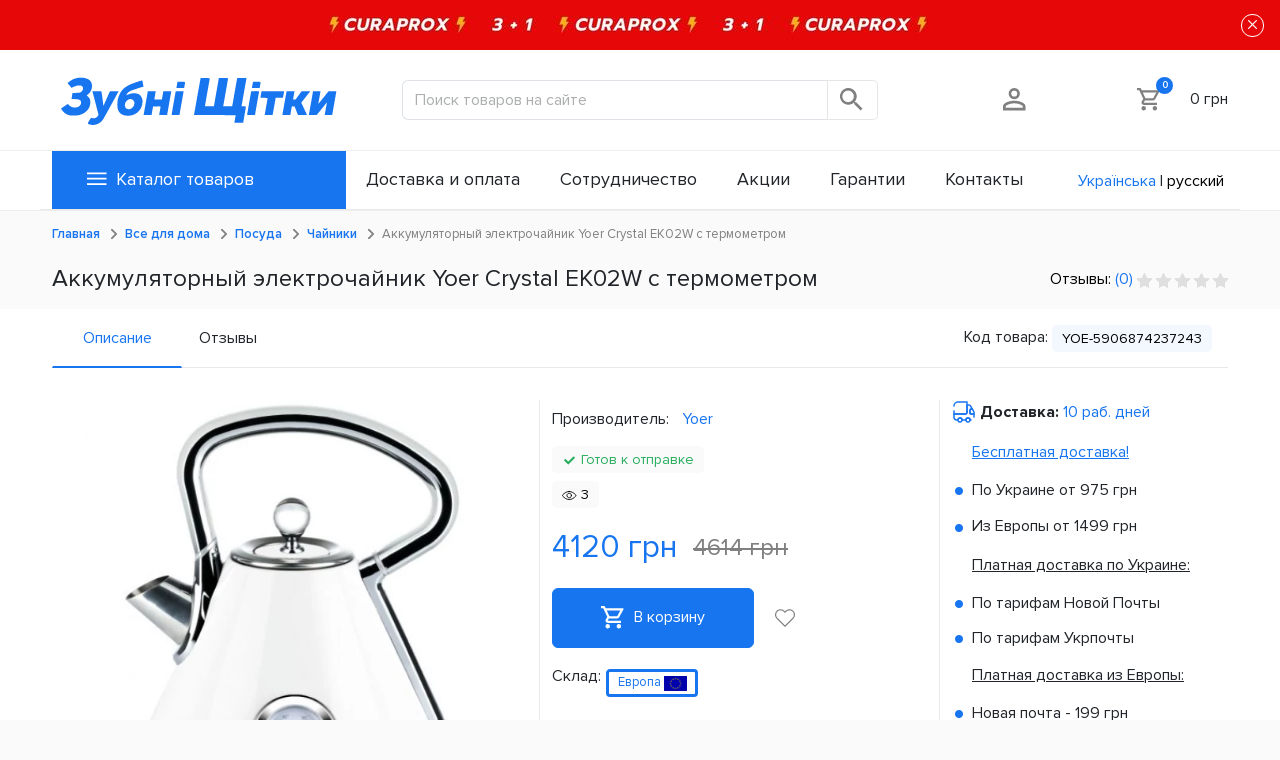

--- FILE ---
content_type: text/html; charset=utf-8
request_url: https://xn----9sbmbgknu2ce4eva.xn--j1amh/akkumulyatornyy-elektrochaynik-yoer-crystal-ek02w-s-termometrom-74948/
body_size: 26502
content:
<!DOCTYPE html>
<html dir="ltr" lang="ru">
<head>
<meta charset="UTF-8"/><meta name="viewport" content="width=device-width, initial-scale=1"><meta http-equiv="X-UA-Compatible" content="IE=edge"><title>Аккумуляторный электрочайник Yoer Crystal EK02W с термометром купить со скидкой!</title><base href="https://xn----9sbmbgknu2ce4eva.xn--j1amh/"/><meta name="description" content="Аккумуляторный электрочайник Yoer Crystal EK02W с термометром — купить в Украине ⏩ Заказать 100% оригинальный товар ➤ ➤ Цена, Обзор, Отзывы, Скидки, Акции ⭐  Доставка по Украине"/><meta name="robots" content="noindex, nofollow"><meta name="og:image" content="https://xn----9sbmbgknu2ce4eva.xn--j1amh/image/cache/catalog/merch/6/797a33b5607542318b892e5be28796e5-600x300.jpg"><meta property="og:image:secure_url" content="https://xn----9sbmbgknu2ce4eva.xn--j1amh/image/cache/catalog/merch/6/797a33b5607542318b892e5be28796e5-600x300.jpg"/><meta property="og:image:type" content="image/jpeg"/><meta property="og:image:width" content="600"/><meta property="og:image:height" content="300"/><meta name="og:type" content="product"><meta name="og:title" content=""><meta name="og:description" content="Аккумуляторный электрочайник Yoer Crystal EK02W с термометром — купить в Украине ⏩ Заказать 100% оригинальный товар ➤ ➤ Цена, Обзор, Отзывы, Скидки, Акции ⭐  Доставка по Украине"><meta name="og:url" content="https://xn----9sbmbgknu2ce4eva.xn--j1amh/akkumulyatornyy-elektrochaynik-yoer-crystal-ek02w-s-termometrom-74948/"><meta name="og:site_name" content="Зубные-Щетки"><meta name="msapplication-square70x70logo" content="https://xn----9sbmbgknu2ce4eva.xn--j1amh/image/cache/catalog/logo_og-70x70.jpg"><meta name="msapplication-square150x150logo" content="https://xn----9sbmbgknu2ce4eva.xn--j1amh/image/cache/catalog/logo_og-150x150.jpg"><meta name="msapplication-wide310x150logo" content="https://xn----9sbmbgknu2ce4eva.xn--j1amh/image/cache/catalog/logo_og-310x150.jpg"><meta name="msapplication-square310x310logo" content="https://xn----9sbmbgknu2ce4eva.xn--j1amh/image/cache/catalog/logo_og-310x310.jpg"><link rel="apple-touch-icon" sizes="57x57" href="https://xn----9sbmbgknu2ce4eva.xn--j1amh/image/cache/catalog/logo_og-57x57.jpg"><link rel="apple-touch-icon" sizes="72x72" href="https://xn----9sbmbgknu2ce4eva.xn--j1amh/image/cache/catalog/logo_og-72x72.jpg"><link rel="apple-touch-icon" sizes="114x114" href="https://xn----9sbmbgknu2ce4eva.xn--j1amh/image/cache/catalog/logo_og-114x114.jpg"><link rel="apple-touch-icon" sizes="144x144" href="https://xn----9sbmbgknu2ce4eva.xn--j1amh/image/cache/catalog/logo_og-144x144.jpg"><link rel="alternate" hreflang="ru" href="https://xn----9sbmbgknu2ce4eva.xn--j1amh/akkumulyatornyy-elektrochaynik-yoer-crystal-ek02w-s-termometrom-74948/" /><link rel="alternate" hreflang="uk" href="https://xn----9sbrgjq0be1d6gc.xn--j1amh/ua/akumulyatorniy-elektrichniy-chaynik-yoer-crystal-ek02w-z-termometrom-74948/" /><link href="/min/_grp_/_grp_8a4635e4226d314eeeee3c02406903ea.css" type="text/css" media="screen" rel="stylesheet"/><link href="/min/_grp_/_grp_7870caf608bc55aae828a7053a313a70.css" type="text/css" media="screen" rel="stylesheet"/><link href="https://xn----9sbmbgknu2ce4eva.xn--j1amh/akkumulyatornyy-elektrochaynik-yoer-crystal-ek02w-s-termometrom-74948/" rel="canonical"/><script id='head_primary.js'>function dmReady(fn,timer) {if(!timer){timer=0};if (document.readyState !== 'loading') { fn();return;}document.addEventListener('DOMContentLoaded',  function (){setTimeout(function (){fn()}, timer)});}
var delayedFunctions=[],readyRun=!1;
function startOnTouch(e,n){if(void 0===n&&(n=0),readyRun){e();return}0===delayedFunctions.length&&document.addEventListener('DOMContentLoaded',function(){executeDelayedFunctions(),document.addEventListener?(document.addEventListener('click',clickHandler),document.addEventListener('touchstart',touchStartHandler),window.addEventListener('scroll',scrollHandler)):(document.attachEvent('onclick',clickHandler),document.attachEvent('ontouchstart',touchStartHandler),window.attachEvent('onscroll',scrollHandler))},{once:!0}),!delayedFunctions.some(n=>n.callback===e)&&(inList=timeOut=!1,delayedFunctions.push({callback:e,delay:n,inList,timeOut}))}function executeDelayedFunctions(e){if(void 0===e&&(e=!1),e){readyRun=!0,delayedFunctions.forEach(function(e,n){clearTimeout(delayedFunctions[n].timeout);try{e.callback()}catch(t){console.error('ERROR call by event function:',t)}}),document.removeEventListener?(document.removeEventListener('click',clickHandler),document.removeEventListener('touchstart',touchStartHandler),window.removeEventListener('scroll',scrollHandler)):(document.detachEvent('onclick',clickHandler),document.detachEvent('ontouchstart',touchStartHandler),window.detachEvent('onscroll',scrollHandler)),delayedFunctions=[];return}delayedFunctions.forEach(function(e,n){if(!e.inList){delayedFunctions[n].inList=!0;try{delayedFunctions[n].timeOut=setTimeout(function(){readyRun||e.callback(),delete delayedFunctions[n]},e.delay)}catch(t){console.error('ERROR call delayed function:',t)}}})}function clickHandler(){executeDelayedFunctions(!0)}function touchStartHandler(){executeDelayedFunctions(!0)}function scrollHandler(){executeDelayedFunctions(!0)};
deStart = startOnTouch;
//
function appendScriptHead(source){script = document.createElement("script");script.innerHTML = source;document.head.appendChild(script);}
//
function getCookie(e){var i=document.cookie.match(RegExp("(?:^|; )"+e.replace(/([\.$?*|{}\(\)\[\]\\\/\+^])/g,"\\$1")+"=([^;]*)"));return i?decodeURIComponent(i[1]):void 0}
function setCookie(e,i,o){var r=(o=o||{}).expires;if("number"==typeof r&&r){var t=new Date;t.setTime(t.getTime()+1e3*r),r=o.expires=t}r&&r.toUTCString&&(o.expires=r.toUTCString());var n=o.path;void 0!==n||n||(n="/");var a=e+"="+(i=encodeURIComponent(i))+"; "+n;for(var v in o){a+="; "+v;var p=o[v];!0!==p&&(a+="="+p)}document.cookie=a}
function deleteCookie(e){setCookie(e,"",{expires:-1,path:"/"})}
var isFirstVisit = false;checkFirstVisit();function checkFirstVisit(){if(!localStorage.getItem('was_visited_site')){localStorage.setItem('was_visited_site',1);setCookie('was_visited_site',!0,{expires:36000,path:'/'}); isFirstVisit = true;}}

</script><script>
            var ocDevice = 'pc';
            var site_current_date = new Date(1768896331 * 1000);
            var was_visited_site = 0;
            var to_appends_scripts = {};
            var to_appends_scripts_footer = {};
            var timer_loading = {"t_10":10000,"t_8":8000,"t_5":5000,"t_1":1000};
            var text_loading = 'Загрузка...';
        </script><script >
        //async src='https://www.googletagmanager.com/gtag/js?id=G-QCMJC4KBBR'
        to_appends_scripts.goo_old = 
            `var s = document.createElement('script');
            s.type = 'text/javascript';
            s.src = 'https://www.googletagmanager.com/gtag/js?id=G-QCMJC4KBBR';
            s.async = true;
            document.head.appendChild(s);`;
        </script><script>
            window.dataLayer = window.dataLayer || [];
            function gtag(){dataLayer.push(arguments);}
            gtag('js', new Date());

            gtag('config', 'G-QCMJC4KBBR'); 
            gtag('config', 'AW-16608422992'); 
        </script><script>
            to_appends_scripts.gtm_qwe = `(function(w,d,s,l,i){w[l]=w[l]||[];w[l].push({'gtm.start':
new Date().getTime(),event:'gtm.js'});var f=d.getElementsByTagName(s)[0],
j=d.createElement(s),dl=l!='dataLayer'?'&l='+l:'';j.async=true;j.src=
'https://www.googletagmanager.com/gtm.js?id='+i+dl;f.parentNode.insertBefore(j,f);
})(window,document,'script','dataLayer','GTM-TLX6GFPQ');`;
        </script><script>
            to_appends_scripts.fb = 
            "!function(f,b,e,v,n,t,s)"+
            "{if(f.fbq)return;n=f.fbq=function(){n.callMethod?"+
            "n.callMethod.apply(n,arguments):n.queue.push(arguments)};"+
            "if(!f._fbq)f._fbq=n;n.push=n;n.loaded=!0;n.version='2.0';"+
            "n.queue=[];t=b.createElement(e);t.async=!0;"+
            "t.src=v;s=b.getElementsByTagName(e)[0];"+
            "s.parentNode.insertBefore(t,s)}(window, document,'script',"+
            "'https://connect.facebook.net/en_US/fbevents.js');"+
            
            "dmReady(function(){waitFBQInit(function(){"+
            "fbq('init', '166172115411351');"+
            "fbq('track', 'PageView');"+
            "})});";
           
        </script><noscript><img height="1" width="1" style="display:none" src="https://www.facebook.com/tr?id=166172115411351&ev=PageView&noscript=1" /></noscript><meta name='facebook-domain-verification' content='o1rh672p5ex7xbcvcuvw2qkzvq6kt0' /><script>
            to_appends_scripts.tt = "!function (w, d, t) {"+
            'w.TiktokAnalyticsObject=t;var ttq=w[t]=w[t]||[];ttq.methods=["page","track","identify","instances","debug","on","off","once","ready","alias","group","enableCookie","disableCookie"],ttq.setAndDefer=function(t,e){t[e]=function(){t.push([e].concat(Array.prototype.slice.call(arguments,0)))}};for(var i=0;i<ttq.methods.length;i++)ttq.setAndDefer(ttq,ttq.methods[i]);ttq.instance=function(t){for(var e=ttq._i[t]||[],n=0;n<ttq.methods.length;n++)ttq.setAndDefer(e,ttq.methods[n]);return e},ttq.load=function(e,n){var i="https://analytics.tiktok.com/i18n/pixel/events.js";ttq._i=ttq._i||{},ttq._i[e]=[],ttq._i[e]._u=i,ttq._t=ttq._t||{},ttq._t[e]=+new Date,ttq._o=ttq._o||{},ttq._o[e]=n||{};var o=document.createElement("script");o.type="text/javascript",o.async=!0,o.src=i+"?sdkid="+e+"&lib="+t;var a=document.getElementsByTagName("script")[0];a.parentNode.insertBefore(o,a)};'+
              "ttq.load('CHANML3C77U3R61ENR9G');"+
              "ttq.page();"+ 
            "}(window, document, 'ttq');";
        </script><script>
                Object.keys(to_appends_scripts).forEach(function(key) {
                    deStart(function() {appendScriptHead(to_appends_scripts[key])},8000);
                });
                
                script = document.createElement('script');
                script.src = 'https://js.sentry-cdn.com/b02194eb67eb4d64a1bd22a4ac318521.min.js';
                script.async = true;
                document.head.appendChild(script)
            </script>            <script type="application/ld+json" data-seo="BreadcrumbList">{"@context":"http://schema.org","@type":"BreadcrumbList","ItemListElement":[{"@type":"ListItem","position":1,"item":{"@id":"https://xn----9sbmbgknu2ce4eva.xn--j1amh/","name":"Главная"}},{"@type":"ListItem","position":2,"item":{"@id":"https://xn----9sbmbgknu2ce4eva.xn--j1amh/vse-dlya-doma/","name":"Все для дома"}},{"@type":"ListItem","position":3,"item":{"@id":"https://xn----9sbmbgknu2ce4eva.xn--j1amh/vse-dlya-doma/posuda/","name":"Посуда"}},{"@type":"ListItem","position":4,"item":{"@id":"https://xn----9sbmbgknu2ce4eva.xn--j1amh/vse-dlya-doma/posuda/chayniki/","name":"Чайники"}},{"@type":"ListItem","position":5,"item":{"@id":"https://xn----9sbmbgknu2ce4eva.xn--j1amh/akkumulyatornyy-elektrochaynik-yoer-crystal-ek02w-s-termometrom-74948/","name":"Аккумуляторный электрочайник Yoer Crystal EK02W с термометром"}}]}</script><script type="application/ld+json" data-seo="Product">{"@context":"http://schema.org","@type":"Product","sku":"YOE-5906874237243","url":"https://xn----9sbmbgknu2ce4eva.xn--j1amh/akkumulyatornyy-elektrochaynik-yoer-crystal-ek02w-s-termometrom-74948/","name":"Аккумуляторный электрочайник Yoer Crystal EK02W с термометром","image":["https://xn----9sbmbgknu2ce4eva.xn--j1amh/image/cache/catalog/merch/6/797a33b5607542318b892e5be28796e5-228x228.jpg","https://xn----9sbmbgknu2ce4eva.xn--j1amh/image/cache/catalog/merch/6/368038dc757e156ed51821102dc1b54d-228x228.jpg","https://xn----9sbmbgknu2ce4eva.xn--j1amh/image/cache/catalog/merch/6/19ff7cc0ae261a72a3730bde48cf43eb-228x228.jpg","https://xn----9sbmbgknu2ce4eva.xn--j1amh/image/cache/catalog/merch/6/46f8fb8d1a0b47635284dcd6d254d57e-228x228.jpg","https://xn----9sbmbgknu2ce4eva.xn--j1amh/image/cache/catalog/merch/6/3a50b4a5c2f2c8b2fe059088301f5c8f-228x228.jpg","https://xn----9sbmbgknu2ce4eva.xn--j1amh/image/cache/catalog/merch/6/520184fa98995a59f5ff313ee4a88efb-228x228.jpg","https://xn----9sbmbgknu2ce4eva.xn--j1amh/image/cache/catalog/merch/6/20fe893712d6379ea55c763066ed516d-228x228.jpg","https://xn----9sbmbgknu2ce4eva.xn--j1amh/image/cache/catalog/merch/6/37b5dc278e75b8ec495faba6b5dc14a6-228x228.jpg","https://xn----9sbmbgknu2ce4eva.xn--j1amh/image/cache/catalog/merch/6/d116905dfc26af954c14bc431d7d78b3-228x228.jpg","https://xn----9sbmbgknu2ce4eva.xn--j1amh/image/cache/catalog/merch/6/2dacdec5c59beb304d3a5a11dc219937-228x228.jpg","https://xn----9sbmbgknu2ce4eva.xn--j1amh/image/cache/catalog/merch/6/2b24ae508588049c74488b410d1b56f2-228x228.jpg","https://xn----9sbmbgknu2ce4eva.xn--j1amh/image/cache/catalog/merch/6/53b400989d69dadf42598d60e216e334-228x228.jpg","https://xn----9sbmbgknu2ce4eva.xn--j1amh/image/cache/catalog/merch/6/ea2dae8165b65bbd6be1f66e8d121179-228x228.jpg","https://xn----9sbmbgknu2ce4eva.xn--j1amh/image/cache/catalog/merch/6/535d04f9975aeca4fbd89554198b2ccb-228x228.jpg","https://xn----9sbmbgknu2ce4eva.xn--j1amh/image/cache/catalog/merch/6/3518f827f6509ec2f68d2fd9fb782f9e-228x228.jpg"],"description":"Электрочайник Yoer CRYSTAL EK02W Электрочайник Yoer CRYSTAL EK02W - это идеальное сочетание современного дизайна, функциональности и отличного качества сборки. Высокая мощность прибора гарантирует быстрое закипание воды для экономии времени, а прочная конструкция обеспечит длительную исправную службу. Встроенный переключатель включения/выключения от британского производителя обеспечивает безопасность во время эксплуатации, когда Вам необходимо вскипятить воду несколько раз подряд.Поворотное основание, которым оснащен электрический чайник, повышает удобство использования. Пользователь сможет установить устройство в желаемом положении. Переключатель имеет подсветку, которая указывает на то, что чайник кипит, а также на его состояние (выкл/вкл). Он также отвечает за автоматическое выключение после закипания воды.Теперь нет необходимости постоянно проверять, кипит ли вода, или идти выключать чайник вручную. Электрический чайник Yoer CRYSTAL оснащен специальным термометром для индикации текущей температуры воды. Это позволяет легко проверять и регулировать температуру в соответствии с индивидуальными потребностями без необходимости использования сторонних термометров. Информация о продуктеЕмкость: 1,7 л.Мощность: 3000 Вт.Нагреватель: Скрытый, пластинчатый.Корпус: Металл, нержавеющая сталь INOX, глянцевая эмаль.Цвет: белый.База: поворотная, 360°.Индикатор температуры: Да.Фильтр: Да, металлический, многоразовый.Индикатор уровня воды: Да.Переключатель ВКЛ/ВЫКЛ с подсветкой: Да.Используемая технология: контроллер Strix.Противоскользящие ножки: Да.Отделение для хранения шнура питания: Да.Декоративные элементы: хромированные детали, крышка с кристаллами Swarovski, основание с декоративным кольцом .Прочее: изогнутый носик, съемная крышка, большой наполнитель чайника, компактные размеры.Конструкция и основные компонентыКрышка с кристаллом Swarovski.Выгнутый носик.Съемный металлический фильтр от накипи.Корпус из глянцевой эмали.Индикатор температуры.Стрикс контроллер.Отсек для хранения шнура питания.Противоскользящие ножки.Термостойкая хромированная эргономичная ручка.Наполнитель для большого чайника.Индикатор уровня чистой воды.Корпус из нержавеющей стали.Переключатель с подсветкой.Декоративное кольцо.Вращающееся на 360° основание. Оригинальный чайник серии YOER CrystalСтильная линия кухонной техники обязательно придется вам по вкусу благодаря хрустальной отделке.Уникальная конструкция и хромированные элементы привлекут внимание всех жителей и гостей. Продукты серии Crystal — это сплав современного дизайна, отличного качества сборки и функциональности.Металлический чайник со скрытым нагревателем мощностью 3000 Вт  . Прочная конструкция чайника гарантирует долговечность, а впечатляющая мощность обеспечивает быстрое закипание воды, что сэкономит вам массу драгоценного времени. Технология контроллера STRIXКачественный британский выключатель Strix ON/OFF обеспечивает безопасность при эксплуатации чайника, когда необходимо несколько раз вскипятить воду за короткий промежуток времени.Механизм соединяет как нагревательную спираль, так и автоматический выключатель, который предотвращает выкипание воды или перегрев чайника. Благодаря этому вы можете спокойно пользоваться прибором даже во время вечеринок с большим количеством гостей.Поворотная основа на 360°Чайник оснащен исключительно практичным вращающимся на 360° основанием, которым удобно пользоваться как правшам, так и левшам. Это позволяет пользователю разместить чайник в удобном для него положении.Основание также служит отсеком для шнура питания, позволяя незаметно спрятать ненужную длину шнура питания, чтобы он не мешал при использовании чайника или других устройств.Переключатель с подсветкойУказывает на то, что в чайнике кипит вода, а также на текущее состояние прибора (ВКЛ/ВЫКЛ).Эта деталь обеспечивает безопасность, автоматически отключая устройство после закипания воды, поэтому нет необходимости часто проверять, кипит ли вода или выключать чайник вручную. Встроенный индикатор с термометромЧайник оснащен специальным термометром, показывающим текущую температуру воды. Это позволяет легко проверять и регулировать температуру воды в соответствии с индивидуальными потребностями без необходимости использования сторонних термометров.Эта функция особенно полезна при приготовлении напитков или тортов, для достижения наилучших результатов которых требуется определенная температура.Температуры, подходящие для приготовления различных видов чая и кофе:ЧайЧерный чай:   96°C.Зеленый чай: 60-85°C.Белый чай: 70-85°C.Красный чай: 96°C.Чай улун: 90-96°C.Чай Дарджилинг: 96°C.Чай ройбуш: 95°C.КофеМолотый кофе: 88-95°C.Растворимый кофе: 84-95°C.Кофе \"Дрип\": 90-96°C.Крышка с кристаллами в стиле SWAROVSKIУникальный дизайн устройства благодаря хрустальной отделке в стиле Swarovski добавит характер окружающему пространству. Чайник обязательно привлечет внимание ваших гостей и станет гордостью вашей кухни.Мы ценим роскошь и красоту в сочетании с улучшением жизни и функциональностью. Станьте эксклюзивным владельцем устройства YOER сегодня.Изогнутый носикОблегчает наливание воды и защищает вас и вашу семью от случайных проливов или ожогов.Эргономичная ручка также позволяет без проблем переносить чайник по кухне. Вы обнаружите, что использование чайника YOER исключительно безопасно.Съемный фильтр накипиПредотвращает попадание остатков кальция в чашку, поэтому кипяченая в чайнике вода после наливания останется чистой и не повлияет негативно на вкус или аромат вашего напитка. С чайником YOER вы можете наслаждаться напитками высокого качества.Техническая спецификацияМатериал: нержавеющая сталь.Емкость: 1,7 л.Мощность: 3000 Вт.Длина шнура питания: 70 см (27,6 дюйма).Вес: 1,3 кг (2,9 фунта).Размеры: 29 см (высота) x 20,4 см (ширина) x 22 см (длина) (11,4 x 8 x 8,7 дюйма).Цвет: белый.Польская вилка 220-240В 50/60Гц.Электрочайник Yoer CRYSTAL EK02W Электрочайник Yoer CRYSTAL EK02W - это идеальное сочетание современного дизайна, функциональности и отличного качества сборки. Высокая мощность прибора гарантирует быстрое закипание воды для эконом...","itemCondition":"https://schema.org/NewCondition","offers":{"@type":"Offer","availability":"http://schema.org/InStock","url":"https://xn----9sbmbgknu2ce4eva.xn--j1amh/akkumulyatornyy-elektrochaynik-yoer-crystal-ek02w-s-termometrom-74948/","price":4120,"priceCurrency":"UAH","priceValidUntil":"2027-01-20UTC08:05:31"},"brand":{"@type":"Brand","name":"Yoer","url":"https://xn----9sbmbgknu2ce4eva.xn--j1amh/index.php?route=product/manufacturer&manufacturer_id=216"}}</script>    </head>
<body>
            <div style="display: none" class="think_banner">
            <div style="background-color: #e60808;" class="d-flex flex-row px-3 align-items-center justify-content-between banner_holder" data-banner_id="18692">
                                    <a target="_blank" class="banner_url" href="https://xn----9sbmbgknu2ce4eva.xn--j1amh/akcii/?event_id=62"  style="height: 50px!important;" > <img src="https://xn----9sbmbgknu2ce4eva.xn--j1amh/image/cache/catalog/OBSCHAYA/BANNER/Think-banner/Curaprox-600x50-600x50.jpg"> </a>                                <button type="button" class="close btn" onclick="closeThinkBanner();">&times;</button>
            </div>
        </div>
        <header>
    <div id="head-title" class="d-flex">
        <div class="container container-zukr ">
            <div class="row">
                <div class="d-flex col text-start align-items-center">
                    <a href="https://xn----9sbmbgknu2ce4eva.xn--j1amh/">
                        <img class="img-fluid" src="/catalog/view/theme/oral_b_v2/image/svg/head/logo-main.svg">
                    </a>
                </div>
                <div class="d-flex col-5 text-center align-items-center">
                    <div class="input-group head-search-group search-holder">
                        <input id="search-input" type="text" class="form-control" placeholder="Поиск товаров на сайте">
                        <button id="search-button" title="search button" style="height: 40px;" class="btn btn-outline-secondary" type="button">
                            <svg viewBox="0 0 20 20" class="svg svg-ico">
                                <use href="/catalog/view/theme/oral_b_v2/image/sprite-head.svg#search"></use>
                            </svg>
                        </button>
                    </div>
                </div>
                <div class="d-flex col text-end align-items-center">
                    <div class="ms-auto">
                    <a href="https://xn----9sbmbgknu2ce4eva.xn--j1amh/account/" class="ico" title="Личный кабинет">
                        <svg viewBox="0 0 20 20" class="svg svg-ico">
                            <use href="/catalog/view/theme/oral_b_v2/image/sprite-head.svg#cabinet-user"></use>
                        </svg>
                    </a>
                    </div>
                    <div id="cart-container" class="ms-auto">
                        <div id="cart" class="btn-group btn-block d-inline-block">
    <a class="ico" onclick="cartModal.modalOpen();">
        <svg viewBox="0 0 20 20" class="svg svg-ico">
            <use href="/catalog/view/theme/oral_b_v2/image/sprite-head.svg#cart"></use>
        </svg>
        <span id="cart-total">0</span>
    </a>
    <span id="cart-price">0 грн</span>
    <div style="display: none;" id="cart-modal" class="modal fade cart-modal modal-animationOutempty-cart">
        <div class="modal-dialog">
            <div class="modal-content">
                <div class="modal-header">
                    <div class="h5 modal-title">Ваша Корзина</div>
                    <button type="button" class="btn-close" onclick="cartModal.modalClose();"></button>
                </div>
                <div class="modal-body m-0 p-0">
                                            <div class="text-center p-5 font-weight-bold">Ваша корзина пуста!</div>
                                    </div>
            </div>
        </div>

                                                                                        
                                                                                                                                                                                                                                                                                        
        
                                                                                                                                                                                                                                                                                                                                                                    </div>
</div>

                    </div>
                </div>
            </div>
        </div>
    </div>

    <div id="top-menu" class="">
        <div class="container container-zukr menu-container">
            <div class="menu-main w-100 d-flex justify-content-between">
                <ul class="nav navbar-nav megamenu first_level menu-type-0"><li class="secondary-menu size-950" ><a href="javascript:void(0);"><span class="menu-title"><svg style="width: 25px;height: 25px" viewBox="0 0 14 14" class="svg svg-ico burger"><use href="/catalog/view/theme/oral_b_v2/image/sprite-head.svg#burger-menu"></use></svg>Каталог товаров</span></a></li><li class="" ><a href="/dostavka-i-oplata/"><span class="menu-title">Доставка и оплата</span></a></li><li class="" ><a href="/sotrudnichestvo/"><span class="menu-title">Сотрудничество</span></a></li><li class="" ><a href="/top-aktsii/"><span class="menu-title">Акции</span></a></li><li class="" ><a href="/garantii/"><span class="menu-title">Гарантии</span></a></li><li class="" ><a href="/kontakty/"><span class="menu-title">Контакты</span></a></li></ul>
                  <div id="language-selector" class="d-none language-selector d-inline-flex align-self-center">
          <div onclick="changeLanguage('uk-ua');" class=" me-1 ms-1 lang_item btn-link ">
        Українська
      </div>
      <span>|</span>          <div onclick="changeLanguage('ru-ru');" class=" me-1 ms-1 lang_item btn-link active">
        русский
      </div>
            </div>

            </div>
            <div class="menu-catalog" style="display: none;">
                <ul class="nav navbar-nav megamenu first_level menu-type-4"><li class="parent dropdown " ><a class="dropdown-toggle" href="javascript:void(0);"><span class="menu-icon" data-banner_text="Топ бренды" data-image_bg=""  data-style-image="https://xn----9sbmbgknu2ce4eva.xn--j1amh/image/catalog/OBSCHAYA/MENU-KATALOG/KATALOG-GLAVNAYA/237x460/11-2.jpg"><span class="menu-title">Топ бренды</span></span><b class="caret"></b></a><div class="dropdown-menu level1"  style="width:12px" ><div class="dropdown-menu-inner"><ul><li class="parent dropdown-submenu" ><a class="dropdown-toggle" href="javascript:void(0);"><span class="menu-title">Braun Oral-B</span><b class="caret"></b></a><div class="dropdown-menu level2"  style="width:12px" ><div class="dropdown-menu-inner"><ul><li class="" ><a href="https://xn----9sbmbgknu2ce4eva.xn--j1amh/shchetki/elektricheskie/oral-b-braun-e/"><span class="menu-title">Электрические зубные щетки</span></a></li><li class="" ><a href="https://xn----9sbmbgknu2ce4eva.xn--j1amh/nasadki/detskie/braun-oral-b-nasadki/"><span class="menu-title">Насадки на детские зубные щетки</span></a></li><li class="" ><a href="https://xn----9sbmbgknu2ce4eva.xn--j1amh/beauty/tehnika-dlya-krasoty-i-zdorovya/trimmeryi/11/tip/multigrumer"><span class="menu-title">Мультигрумеры</span></a></li><li class="" ><a href="https://xn----9sbmbgknu2ce4eva.xn--j1amh/beauty/tehnika-dlya-krasoty-i-zdorovya/trimmeryi/trimmery-braun/"><span class="menu-title">Триммеры</span></a></li><li class="" ><a href="https://xn----9sbmbgknu2ce4eva.xn--j1amh/beauty/tehnika-dlya-krasoty-i-zdorovya/aksessuaryi-t/11/tip/setka-i-rezhuschij-blok-dlja-britvy"><span class="menu-title">Сетка и режущий блок</span></a></li></ul></div></div></li><li class="parent dropdown-submenu" ><a class="dropdown-toggle" href="javascript:void(0);"><span class="menu-title">Philips</span><b class="caret"></b></a><div class="dropdown-menu level2"  style="width:12px" ><div class="dropdown-menu-inner"><ul><li class="" ><a href="https://xn----9sbmbgknu2ce4eva.xn--j1amh/beauty/tehnika-dlya-krasoty-i-zdorovya/electric-shavers/philips-e-electric-shavers/"><span class="menu-title">Электробритвы</span></a></li><li class="" ><a href="https://xn----9sbmbgknu2ce4eva.xn--j1amh/beauty/tehnika-dlya-krasoty-i-zdorovya/trimmeryi/trimmery-philips/"><span class="menu-title">Триммеры</span></a></li><li class="" ><a href="https://xn----9sbmbgknu2ce4eva.xn--j1amh/beauty/tehnika-dlya-krasoty-i-zdorovya/trimmeryi/trimmery-philips/47/tip/multigrumer"><span class="menu-title">Мультигрумеры</span></a></li><li class="" ><a href="https://xn----9sbmbgknu2ce4eva.xn--j1amh/beauty/tehnika-dlya-krasoty-i-zdorovya/mashinki-dlya-strizhki/Philips-mashinki-dla-strizhki/"><span class="menu-title">Машинки для стрижки</span></a></li></ul></div></div></li><li class="parent dropdown-submenu" ><a class="dropdown-toggle" href="javascript:void(0);"><span class="menu-title">Beurer</span><b class="caret"></b></a><div class="dropdown-menu level2"  style="width:12px" ><div class="dropdown-menu-inner"><ul><li class="" ><a href="https://xn----9sbmbgknu2ce4eva.xn--j1amh/domashnyaya-medtehnika/elektrogrelki/tip/elektroprostyn"><span class="menu-title">Электропростыни</span></a></li><li class="" ><a href="https://xn----9sbmbgknu2ce4eva.xn--j1amh/domashnyaya-medtehnika/elektrogrelki/tip/elektroodejalo"><span class="menu-title">Электроодеяла</span></a></li></ul></div></div></li><li class="" ><a href="javascript:void(0);"><span class="menu-title">Tefal</span></a></li><li class="parent dropdown-submenu" ><a class="dropdown-toggle" href="javascript:void(0);"><span class="menu-title">Baseus</span><b class="caret"></b></a><div class="dropdown-menu level2"  style="width:12px" ><div class="dropdown-menu-inner"><ul><li class="" ><a href="https://xn----9sbmbgknu2ce4eva.xn--j1amh/poverbanki-power-bank/322/tip/poverbank"><span class="menu-title">Повербанки</span></a></li></ul></div></div></li><li class="" ><a href="javascript:void(0);"><span class="menu-title">Bresser</span></a></li><li class="parent dropdown-submenu" ><a class="dropdown-toggle" href="javascript:void(0);"><span class="menu-title">DeLonghi</span><b class="caret"></b></a><div class="dropdown-menu level2"  style="width:12px" ><div class="dropdown-menu-inner"><ul><li class="" ><a href="https://xn----9sbmbgknu2ce4eva.xn--j1amh/byitovay-tehnika/klimaticheskaya_tehnika/obogrevateli/119"><span class="menu-title">Обогреватели</span></a></li></ul></div></div></li><li class="parent dropdown-submenu" ><a class="dropdown-toggle" href="javascript:void(0);"><span class="menu-title">Medisana</span><b class="caret"></b></a><div class="dropdown-menu level2"  style="width:12px" ><div class="dropdown-menu-inner"><ul><li class="" ><a href="https://xn----9sbmbgknu2ce4eva.xn--j1amh/domashnyaya-medtehnika/elektrogrelki/95/tip/elektroodejalo"><span class="menu-title">Электроодеяла</span></a></li><li class="" ><a href="https://xn----9sbmbgknu2ce4eva.xn--j1amh/domashnyaya-medtehnika/elektrogrelki/95/tip/elektroprostyn"><span class="menu-title">Электропростыни</span></a></li></ul></div></div></li><li class="parent dropdown-submenu" ><a class="dropdown-toggle" href="javascript:void(0);"><span class="menu-title">Omron</span><b class="caret"></b></a><div class="dropdown-menu level2"  style="width:12px" ><div class="dropdown-menu-inner"><ul><li class="" ><a href="https://xn----9sbmbgknu2ce4eva.xn--j1amh/domashnyaya-medtehnika/tonometryi/42"><span class="menu-title">Тонометры</span></a></li></ul></div></div></li><li class="parent dropdown-submenu" ><a class="dropdown-toggle" href="javascript:void(0);"><span class="menu-title">Yoer</span><b class="caret"></b></a><div class="dropdown-menu level2"  style="width:12px" ><div class="dropdown-menu-inner"><ul><li class="" ><a href="https://xn----9sbmbgknu2ce4eva.xn--j1amh/byitovay-tehnika/klimaticheskaya_tehnika/obogrevateli/216"><span class="menu-title">Обогреватели</span></a></li><li class="" ><a href="https://xn----9sbmbgknu2ce4eva.xn--j1amh/byitovay-tehnika/tehnika-dlya-kuhni/216/tip/sushilki-dlja-ovoschej-i-fruktov"><span class="menu-title">Сушилки</span></a></li></ul></div></div></li><li class="parent dropdown-submenu" ><a class="dropdown-toggle" href="javascript:void(0);"><span class="menu-title">Electrolux</span><b class="caret"></b></a><div class="dropdown-menu level2"  style="width:12px" ><div class="dropdown-menu-inner"><ul><li class="" ><a href="https://xn----9sbmbgknu2ce4eva.xn--j1amh/byitovay-tehnika/klimaticheskaya_tehnika/obogrevateli/26"><span class="menu-title">Обогреватели</span></a></li></ul></div></div></li><li class="parent dropdown-submenu" ><a class="dropdown-toggle" href="javascript:void(0);"><span class="menu-title">Brita</span><b class="caret"></b></a><div class="dropdown-menu level2"  style="width:12px" ><div class="dropdown-menu-inner"><ul><li class="" ><a href="https://xn----9sbmbgknu2ce4eva.xn--j1amh/vse-dlya-doma/kuhonnaya-utvar/filtry/420/tip/filtr-kuvshin"><span class="menu-title">Фильтры-кувшины</span></a></li></ul></div></div></li><li class="parent dropdown-submenu" ><a class="dropdown-toggle" href="javascript:void(0);"><span class="menu-title">Esperanza</span><b class="caret"></b></a><div class="dropdown-menu level2"  style="width:12px" ><div class="dropdown-menu-inner"><ul><li class="" ><a href="https://xn----9sbmbgknu2ce4eva.xn--j1amh/domashnyaya-medtehnika/elektrogrelki/96/tip/elektroodejalo"><span class="menu-title">Электроодеяла</span></a></li></ul></div></div></li></ul></div></div></li><li class="parent dropdown " ><a class="dropdown-toggle" href="https://xn----9sbmbgknu2ce4eva.xn--j1amh/shchetki/elektricheskie/"><span class="menu-icon" data-banner_text="Электрические зубные щетки" data-image_bg=""  data-style-image="https://xn----9sbmbgknu2ce4eva.xn--j1amh/image/catalog/OBSCHAYA/MENU-KATALOG/KATALOG-GLAVNAYA/237x460/shitki-285h550.jpg"><span class="menu-title">Электрические зубные щетки</span></span><b class="caret"></b></a><div class="dropdown-menu level1"  style="width:12px" ><div class="dropdown-menu-inner"><ul><li class="parent dropdown-submenu" ><a class="dropdown-toggle" href="https://xn----9sbmbgknu2ce4eva.xn--j1amh/shchetki/elektricheskie/oral-b-braun-e/"><span class="menu-title">Топ щеток Oral-B</span><b class="caret"></b></a><div class="dropdown-menu level2"  style="width:12px" ><div class="dropdown-menu-inner"><ul><li class="" ><a href="https://xn----9sbmbgknu2ce4eva.xn--j1amh/shchetki/elektricheskie/oral-b-braun-e/oral-b-io/"><span class="menu-title">iO Series</span></a></li><li class="" ><a href="https://xn----9sbmbgknu2ce4eva.xn--j1amh/shchetki/elektricheskie/oral-b-braun-e/zubnye-schetki-oral-b-d305-pro-series-1/"><span class="menu-title">D305 Pro Series 1</span></a></li><li class="" ><a href="https://xn----9sbmbgknu2ce4eva.xn--j1amh/shchetki/elektricheskie/oral-b-braun-e/d100-vitality-kids/"><span class="menu-title">Vitality</span></a></li><li class="" ><a href="https://xn----9sbmbgknu2ce4eva.xn--j1amh/shchetki/elektricheskie/oral-b-braun-e/d20-d21-1000-5900-pro-professional-care-trizone/"><span class="menu-title">D501, D505 Pro Series 3</span></a></li><li class="" ><a href="https://xn----9sbmbgknu2ce4eva.xn--j1amh/shchetki/elektricheskie/oral-b-braun-e/db4-pro-expert-tachki-printsessa/"><span class="menu-title">DB4, DB5</span></a></li><li class="" ><a href="https://xn----9sbmbgknu2ce4eva.xn--j1amh/shchetki/elektricheskie/oral-b-braun-e/d701-6000-9000-genius/"><span class="menu-title">Genius Series</span></a></li></ul></div></div></li><li class="" ><a href="https://xn----9sbmbgknu2ce4eva.xn--j1amh/shchetki/naboryi-z/"><span class="menu-title">Семейные наборы</span></a></li><li class="" ><a href="https://xn----9sbmbgknu2ce4eva.xn--j1amh/shchetki/elektricheskie/premialnye-elektricheskie-zubnye-schetki/"><span class="menu-title">Премиальные электрические зубные щетки</span></a></li><li class="parent dropdown-submenu" ><a class="dropdown-toggle" href="https://xn----9sbmbgknu2ce4eva.xn--j1amh/shchetki/kids/"><span class="menu-title">Детские электрощетки</span><b class="caret"></b></a><div class="dropdown-menu level2"  style="width:12px" ><div class="dropdown-menu-inner"><ul><li class="" ><a href="https://xn----9sbmbgknu2ce4eva.xn--j1amh/shchetki/kids/brush-baby/"><span class="menu-title">Brush-Baby</span></a></li><li class="" ><a href="https://xn----9sbmbgknu2ce4eva.xn--j1amh/shchetki/kids/oral-b-braun-d/"><span class="menu-title">Oral-B</span></a></li><li class="" ><a href="https://xn----9sbmbgknu2ce4eva.xn--j1amh/shchetki/kids/philips-d/"><span class="menu-title">Philips</span></a></li><li class="" ><a href="https://xn----9sbmbgknu2ce4eva.xn--j1amh/shchetki/kids/lebond-kids/"><span class="menu-title">Lebond</span></a></li></ul></div></div></li><li class="parent dropdown-submenu" ><a class="dropdown-toggle" href="https://xn----9sbmbgknu2ce4eva.xn--j1amh/shchetki/sonicare/"><span class="menu-title">Звуковые зубные щетки</span><b class="caret"></b></a><div class="dropdown-menu level2"  style="width:12px" ><div class="dropdown-menu-inner"><ul><li class="" ><a href="https://xn----9sbmbgknu2ce4eva.xn--j1amh/shchetki/sonicare/oral-b-braun-z/"><span class="menu-title">Oral-B</span></a></li><li class="" ><a href="https://xn----9sbmbgknu2ce4eva.xn--j1amh/shchetki/sonicare/philips-z/"><span class="menu-title">Philips Sonicare</span></a></li><li class="" ><a href="https://xn----9sbmbgknu2ce4eva.xn--j1amh/shchetki/sonicare/zvukovye-zubnye-schetki-medica/"><span class="menu-title">Medica+</span></a></li><li class="" ><a href="https://xn----9sbmbgknu2ce4eva.xn--j1amh/shchetki/sonicare/34/35/66"><span class="menu-title">Lebond/Yako</span></a></li></ul></div></div></li><li class="parent dropdown-submenu" ><a class="dropdown-toggle" href="https://xn----9sbmbgknu2ce4eva.xn--j1amh/aksessuaryi/"><span class="menu-title">Аксессуары</span><b class="caret"></b></a><div class="dropdown-menu level2"  style="width:12px" ><div class="dropdown-menu-inner"><ul><li class="" ><a href="https://xn----9sbmbgknu2ce4eva.xn--j1amh/aksessuaryi/dlya-shchetok/motornyie-bloki/"><span class="menu-title">Моторные блоки</span></a></li><li class="" ><a href="https://xn----9sbmbgknu2ce4eva.xn--j1amh/aksessuaryi/dlya-shchetok/podstavki-dlya-nasadok/"><span class="menu-title">Подставки для насадок</span></a></li><li class="" ><a href="https://xn----9sbmbgknu2ce4eva.xn--j1amh/aksessuaryi/dlya-shchetok/futlyaryi-dlya-shhetok/"><span class="menu-title">Футляры для зубных щеток</span></a></li><li class="" ><a href="https://xn----9sbmbgknu2ce4eva.xn--j1amh/aksessuaryi/dlya-shchetok/zaryadnyie-ustroystva/"><span class="menu-title">Зарядные устройства</span></a></li><li class="" ><a href="https://xn----9sbmbgknu2ce4eva.xn--j1amh/dezinfektory/"><span class="menu-title">Дезинфекторы для зубных щеток</span></a></li></ul></div></div></li></ul></div></div></li><li class="parent dropdown " ><a class="dropdown-toggle" href="https://xn----9sbmbgknu2ce4eva.xn--j1amh/shchetki/ortodonticheskie/"><span class="menu-icon" data-banner_text="Мануальные зубные щетки" data-image_bg=""  data-style-image="https://xn----9sbmbgknu2ce4eva.xn--j1amh/image/catalog/OBSCHAYA/MENU-KATALOG/Zubni-manualni-schitki-285h550.jpg"><span class="menu-title">Мануальные зубные щетки</span></span><b class="caret"></b></a><div class="dropdown-menu level1"  style="width:12px" ><div class="dropdown-menu-inner"><ul><li class="parent dropdown-submenu" ><a class="dropdown-toggle" href="https://xn----9sbmbgknu2ce4eva.xn--j1amh/shchetki/ortodonticheskie/"><span class="menu-title">Мануальные зубные щетки</span><b class="caret"></b></a><div class="dropdown-menu level2"  style="width:12px" ><div class="dropdown-menu-inner"><ul><li class="" ><a href="https://xn----9sbmbgknu2ce4eva.xn--j1amh/shchetki/ortodonticheskie/20"><span class="menu-title">Colgate</span></a></li><li class="" ><a href="https://xn----9sbmbgknu2ce4eva.xn--j1amh/shchetki/ortodonticheskie/manual-curaprox"><span class="menu-title">Curaprox</span></a></li><li class="" ><a href="https://xn----9sbmbgknu2ce4eva.xn--j1amh/shchetki/ortodonticheskie/44"><span class="menu-title">Oral-B</span></a></li><li class="" ><a href="https://xn----9sbmbgknu2ce4eva.xn--j1amh/shchetki/ortodonticheskie/1126"><span class="menu-title">Tello</span></a></li><li class="" ><a href="https://xn----9sbmbgknu2ce4eva.xn--j1amh/shchetki/ortodonticheskie/822"><span class="menu-title">Ionickiss</span></a></li></ul></div></div></li><li class="" ><a href="https://xn----9sbmbgknu2ce4eva.xn--j1amh/shchetki/ortodonticheskie/orto-shetki/"><span class="menu-title">Специализированные зубные щетки</span></a></li><li class="parent dropdown-submenu" ><a class="dropdown-toggle" href="https://xn----9sbmbgknu2ce4eva.xn--j1amh/shchetki/ortodonticheskie/manualnye-detskie/"><span class="menu-title">Детские мануальные щетки</span><b class="caret"></b></a><div class="dropdown-menu level2"  style="width:12px" ><div class="dropdown-menu-inner"><ul><li class="" ><a href="https://xn----9sbmbgknu2ce4eva.xn--j1amh/shchetki/ortodonticheskie/manualnye-detskie/manual-dit-curaprox"><span class="menu-title">Curaprox</span></a></li><li class="" ><a href="https://xn----9sbmbgknu2ce4eva.xn--j1amh/shchetki/ortodonticheskie/manualnye-detskie/manual-dit-chicco"><span class="menu-title">Chicco</span></a></li><li class="" ><a href="https://xn----9sbmbgknu2ce4eva.xn--j1amh/shchetki/ortodonticheskie/manualnye-detskie/manual-dit-colgate"><span class="menu-title">Colgate</span></a></li><li class="" ><a href="https://xn----9sbmbgknu2ce4eva.xn--j1amh/shchetki/ortodonticheskie/manualnye-detskie/manual-dit-elmex"><span class="menu-title">Elmex</span></a></li><li class="" ><a href="https://xn----9sbmbgknu2ce4eva.xn--j1amh/shchetki/ortodonticheskie/manualnye-detskie/manual-dit-tello"><span class="menu-title">Tello</span></a></li></ul></div></div></li><li class="" ><a href="https://xn----9sbmbgknu2ce4eva.xn--j1amh/ershiki-dlya-zubnyh-promejutkov/"><span class="menu-title">Ершики для зубных промежутков</span></a></li></ul></div></div></li><li class="parent dropdown " ><a class="dropdown-toggle" href="https://xn----9sbmbgknu2ce4eva.xn--j1amh/nasadki/"><span class="menu-icon" data-banner_text="Насадки" data-image_bg=""  data-style-image="https://xn----9sbmbgknu2ce4eva.xn--j1amh/image/catalog/OBSCHAYA/MENU-KATALOG/KATALOG-GLAVNAYA/237x460/nasadki-vse-dlya-doglyadu-za-porojninoyu-rota-285h550.jpg"><span class="menu-title">Насадки для зубных щеток</span></span><b class="caret"></b></a><div class="dropdown-menu level1"  style="width:12px" ><div class="dropdown-menu-inner"><ul><li class="parent dropdown-submenu" ><a class="dropdown-toggle" href="https://xn----9sbmbgknu2ce4eva.xn--j1amh/nasadki/ehlektricheskie/oral-b-braun-ne/"><span class="menu-title">Насадки Braun Oral-B</span><b class="caret"></b></a><div class="dropdown-menu level2"  style="width:12px" ><div class="dropdown-menu-inner"><ul><li class="" ><a href="https://xn----9sbmbgknu2ce4eva.xn--j1amh/nasadki/ehlektricheskie/oral-b-braun-ne/model/precision-clean"><span class="menu-title">Precision Clean</span></a></li><li class="" ><a href="https://xn----9sbmbgknu2ce4eva.xn--j1amh/nasadki/ehlektricheskie/oral-b-braun-ne/model/cross-action"><span class="menu-title">Cross Action</span></a></li><li class="" ><a href="https://xn----9sbmbgknu2ce4eva.xn--j1amh/nasadki/ehlektricheskie/oral-b-braun-ne/model/3dwhite"><span class="menu-title">3DWhite</span></a></li><li class="" ><a href="https://xn----9sbmbgknu2ce4eva.xn--j1amh/nasadki/ehlektricheskie/oral-b-braun-ne/model/3035677160"><span class="menu-title">Floss Action</span></a></li><li class="" ><a href="https://xn----9sbmbgknu2ce4eva.xn--j1amh/nasadki/ehlektricheskie/oral-b-braun-ne/model/182453949"><span class="menu-title">Sensitive</span></a></li><li class="" ><a href="https://xn----9sbmbgknu2ce4eva.xn--j1amh/nasadki/ehlektricheskie/oral-b-braun-ne/model/eb10-kids"><span class="menu-title">EB10 Kids</span></a></li><li class="" ><a href="https://xn----9sbmbgknu2ce4eva.xn--j1amh/nasadki/ehlektricheskie/oral-b-braun-ne/model/3209605091"><span class="menu-title">iO Series</span></a></li><li class="" ><a href="https://xn----9sbmbgknu2ce4eva.xn--j1amh/nasadki/ehlektricheskie/oral-b-braun-ne/model/4189015563"><span class="menu-title">Orto kit / Power tip</span></a></li><li class="" ><a href="https://xn----9sbmbgknu2ce4eva.xn--j1amh/nasadki/ehlektricheskie/oral-b-braun-ne/model/2443459909"><span class="menu-title">Complite</span></a></li><li class="" ><a href="https://xn----9sbmbgknu2ce4eva.xn--j1amh/nasadki/ehlektricheskie/oral-b-braun-ne/model/pulsonic-sonic"><span class="menu-title">Pulsonic / Sonic</span></a></li><li class="" ><a href="https://xn----9sbmbgknu2ce4eva.xn--j1amh/nasadki/ehlektricheskie/oral-b-braun-ne/model/988097494"><span class="menu-title">Набор насадок Oral-B</span></a></li></ul></div></div></li><li class="" ><a href="https://xn----9sbmbgknu2ce4eva.xn--j1amh/nasadki/ehlektricheskie/"><span class="menu-title">Насадки для электрических щеток</span></a></li><li class="parent dropdown-submenu" ><a class="dropdown-toggle" href="https://xn----9sbmbgknu2ce4eva.xn--j1amh/nasadki/zvukovyie/"><span class="menu-title">Насадки для звуковых щеток</span><b class="caret"></b></a><div class="dropdown-menu level2"  style="width:12px" ><div class="dropdown-menu-inner"><ul><li class="" ><a href="https://xn----9sbmbgknu2ce4eva.xn--j1amh/nasadki/zvukovyie/44"><span class="menu-title">Braun Oral-B</span></a></li><li class="" ><a href="https://xn----9sbmbgknu2ce4eva.xn--j1amh/nasadki/zvukovyie/philips-nz/"><span class="menu-title">Philips</span></a></li><li class="" ><a href="https://xn----9sbmbgknu2ce4eva.xn--j1amh/nasadki/zvukovyie/45"><span class="menu-title">Panasonic</span></a></li><li class="" ><a href="https://xn----9sbmbgknu2ce4eva.xn--j1amh/nasadki/zvukovyie/61"><span class="menu-title">WaterPik</span></a></li><li class="" ><a href="https://xn----9sbmbgknu2ce4eva.xn--j1amh/nasadki/zvukovyie/68/106"><span class="menu-title">ProZone/Seago</span></a></li><li class="" ><a href="https://xn----9sbmbgknu2ce4eva.xn--j1amh/nasadki/zvukovyie/55"><span class="menu-title">Seysso</span></a></li><li class="" ><a href="https://xn----9sbmbgknu2ce4eva.xn--j1amh/nasadki/zvukovyie/34/35/66"><span class="menu-title">Lebond/Yako</span></a></li><li class="" ><a href="https://xn----9sbmbgknu2ce4eva.xn--j1amh/nasadki/18"><span class="menu-title">Brush Heads</span></a></li><li class="" ><a href="https://xn----9sbmbgknu2ce4eva.xn--j1amh/nasadki/40"><span class="menu-title">Nevadent</span></a></li></ul></div></div></li><li class="" ><a href="https://xn----9sbmbgknu2ce4eva.xn--j1amh/dezinfektory/"><span class="menu-title">Дезинфекторы для зубных щеток</span></a></li><li class="" ><a href="https://xn----9sbmbgknu2ce4eva.xn--j1amh/nasadki/irrigatory/"><span class="menu-title">Насадки для ирригаторов</span></a></li><li class="" ><a href="https://xn----9sbmbgknu2ce4eva.xn--j1amh/breketi/"><span class="menu-title">Аксессуары для брекетов</span></a></li><li class="parent dropdown-submenu" ><a class="dropdown-toggle" href="https://xn----9sbmbgknu2ce4eva.xn--j1amh/nasadki/detskie/"><span class="menu-title">Насадки для детских щеток</span><b class="caret"></b></a><div class="dropdown-menu level2"  style="width:12px" ><div class="dropdown-menu-inner"><ul><li class="" ><a href="https://xn----9sbmbgknu2ce4eva.xn--j1amh/nasadki/detskie/44"><span class="menu-title">Braun Oral-B</span></a></li><li class="" ><a href="https://xn----9sbmbgknu2ce4eva.xn--j1amh/nasadki/detskie/47"><span class="menu-title">Philips</span></a></li><li class="" ><a href="https://xn----9sbmbgknu2ce4eva.xn--j1amh/nasadki/detskie/19"><span class="menu-title">Brush-Baby</span></a></li><li class="" ><a href="https://xn----9sbmbgknu2ce4eva.xn--j1amh/nasadki/detskie/34/35"><span class="menu-title">Lebond/Lebooo</span></a></li><li class="" ><a href="https://xn----9sbmbgknu2ce4eva.xn--j1amh/nasadki/detskie/68"><span class="menu-title">Seago</span></a></li></ul></div></div></li><li class="" ><a href="https://xn----9sbmbgknu2ce4eva.xn--j1amh/aksessuaryi/aksessuaryi-dlya-smennyih-nasadok/"><span class="menu-title">Аксессуары для сменных насадок</span></a></li></ul></div></div></li><li class="parent dropdown " ><a class="dropdown-toggle" href="https://xn----9sbmbgknu2ce4eva.xn--j1amh/zubnye-pasty/"><span class="menu-icon" data-banner_text="Зубные пасты" data-image_bg=""  data-style-image="https://xn----9sbmbgknu2ce4eva.xn--j1amh/image/catalog/OBSCHAYA/MENU-KATALOG/KATALOG-GLAVNAYA/237x460/Pasti-M-B-1.jpg"><span class="menu-title">Зубные пасты</span></span><b class="caret"></b></a><div class="dropdown-menu level1"  style="width:12px" ><div class="dropdown-menu-inner"><ul><li class="parent dropdown-submenu" ><a class="dropdown-toggle" href="javascript:void(0);"><span class="menu-title">Назначение</span><b class="caret"></b></a><div class="dropdown-menu level2"  style="width:12px" ><div class="dropdown-menu-inner"><ul><li class="" ><a href="https://xn----9sbmbgknu2ce4eva.xn--j1amh/zubnye-pasty/zubnye-pasty-protiv-zubnogo-kamnya/"><span class="menu-title">От зубного камня и налета</span></a></li><li class="" ><a href="https://xn----9sbmbgknu2ce4eva.xn--j1amh/zubnye-pasty/zubnye-pasty-protiv-kariesa/"><span class="menu-title">Защита от кариеса</span></a></li><li class="" ><a href="https://xn----9sbmbgknu2ce4eva.xn--j1amh/zubnye-pasty/zubnye-pasty-protiv-vospaleniya-desen/"><span class="menu-title">Против воспаления и кровоточивости десен</span></a></li><li class="" ><a href="https://xn----9sbmbgknu2ce4eva.xn--j1amh/zubnye-pasty/otbelivayuschie-zubnye-pasty/"><span class="menu-title">Отбеливающие</span></a></li><li class="" ><a href="https://xn----9sbmbgknu2ce4eva.xn--j1amh/zubnye-pasty/zubnye-pasty-protiv-gingivita/"><span class="menu-title">От гингивита/пародонтоза</span></a></li><li class="" ><a href="https://xn----9sbmbgknu2ce4eva.xn--j1amh/zubnye-pasty/zubnye-pasty-dlya-remineralizacii-emali/"><span class="menu-title">Для реминерализации эмали</span></a></li><li class="" ><a href="https://xn----9sbmbgknu2ce4eva.xn--j1amh/zubnye-pasty/zubnye-pasty-dlya-uhoda-za-yazykom/"><span class="menu-title">Для ухода за языком</span></a></li></ul></div></div></li><li class="parent dropdown-submenu" ><a class="dropdown-toggle" href="javascript:void(0);"><span class="menu-title">По составу</span><b class="caret"></b></a><div class="dropdown-menu level2"  style="width:12px" ><div class="dropdown-menu-inner"><ul><li class="" ><a href="https://xn----9sbmbgknu2ce4eva.xn--j1amh/zubnye-pasty/zubnye-pasty-ot-suhosti-v-polosti-rta/"><span class="menu-title">С ксилитом (от сухости во рту)</span></a></li><li class="" ><a href="https://xn----9sbmbgknu2ce4eva.xn--j1amh/zubnye-pasty/zubnye-pasty-bez-ftora/"><span class="menu-title">Без фтора</span></a></li><li class="" ><a href="https://xn----9sbmbgknu2ce4eva.xn--j1amh/zubnye-pasty/zubnye-pasty-bez-sls/"><span class="menu-title">Без SLS (безопасные пасты)</span></a></li><li class="" ><a href="https://xn----9sbmbgknu2ce4eva.xn--j1amh/zubnye-pasty/antibakterialnye-zubnye-pasty/"><span class="menu-title">С хлоргиксидином</span></a></li><li class="" ><a href="https://xn----9sbmbgknu2ce4eva.xn--j1amh/zubnye-pasty/zubnye-pasty-s-uglem/"><span class="menu-title">Пасты с углем</span></a></li><li class="" ><a href="https://xn----9sbmbgknu2ce4eva.xn--j1amh/zubnye-pasty/bio-zubnye-pasty/"><span class="menu-title">Натуральные (БИО)</span></a></li></ul></div></div></li><li class="parent dropdown-submenu" ><a class="dropdown-toggle" href="javascript:void(0);"><span class="menu-title">Специальные</span><b class="caret"></b></a><div class="dropdown-menu level2"  style="width:12px" ><div class="dropdown-menu-inner"><ul><li class="" ><a href="https://xn----9sbmbgknu2ce4eva.xn--j1amh/zubnye-pasty/zubnye-pasty-dlya-chuvstvitelnyh-zubov/"><span class="menu-title">Для чувствительных зубов</span></a></li><li class="" ><a href="https://xn----9sbmbgknu2ce4eva.xn--j1amh/zubnye-pasty/medicinskie-zubnye-pasty/"><span class="menu-title">Профессиональные</span></a></li><li class="" ><a href="https://xn----9sbmbgknu2ce4eva.xn--j1amh/zubnye-pasty/zubnye-pasty-dlya-ejednevnogo-uhoda/"><span class="menu-title">Для ежедневного ухода</span></a></li><li class="" ><a href="https://xn----9sbmbgknu2ce4eva.xn--j1amh/zubnye-pasty/zubnye-pasty-dlya-breketov-i-elaynerov/"><span class="menu-title">Для брекетов и элайнеров</span></a></li><li class="" ><a href="https://xn----9sbmbgknu2ce4eva.xn--j1amh/zubnye-pasty/zubnye-pasty-dlya-implantov/"><span class="menu-title">Для имплантов</span></a></li><li class="" ><a href="https://xn----9sbmbgknu2ce4eva.xn--j1amh/zubnye-pasty/zubnye-pasty-dlya-beremennyh/"><span class="menu-title">Для беременных</span></a></li><li class="" ><a href="https://xn----9sbmbgknu2ce4eva.xn--j1amh/zubnye-pasty/zubnye-pasty-dlya-kurilschikov-i-lyubiteley-kofe/"><span class="menu-title">Для курильщиков</span></a></li></ul></div></div></li><li class="parent dropdown-submenu" ><a class="dropdown-toggle" href="https://xn----9sbmbgknu2ce4eva.xn--j1amh/zubnye-pasty/detskie-zubnye-pasty/"><span class="menu-title">Детские пасты</span><b class="caret"></b></a><div class="dropdown-menu level2"  style="width:12px" ><div class="dropdown-menu-inner"><ul><li class="" ><a href="https://xn----9sbmbgknu2ce4eva.xn--j1amh/zubnye-pasty/detskie-zubnye-pasty/dityachi-biorepair"><span class="menu-title">Biorepair</span></a></li><li class="" ><a href="https://xn----9sbmbgknu2ce4eva.xn--j1amh/zubnye-pasty/detskie-zubnye-pasty/19"><span class="menu-title">Brush-baby</span></a></li><li class="" ><a href="https://xn----9sbmbgknu2ce4eva.xn--j1amh/zubnye-pasty/detskie-zubnye-pasty/dityachi-pasti-curaprox"><span class="menu-title">Curaprox</span></a></li><li class="" ><a href="https://xn----9sbmbgknu2ce4eva.xn--j1amh/zubnye-pasty/detskie-zubnye-pasty/dityachi-pasti-curasept"><span class="menu-title">Curasept</span></a></li><li class="" ><a href="https://xn----9sbmbgknu2ce4eva.xn--j1amh/zubnye-pasty/detskie-zubnye-pasty/detskie-zubnye-pasty-bez-ftora/"><span class="menu-title">Без фтора</span></a></li><li class="" ><a href="https://xn----9sbmbgknu2ce4eva.xn--j1amh/zubnye-pasty/detskie-zubnye-pasty/detskie-zubnye-pasty-dlya-detej-ot-0-let/"><span class="menu-title">Пасты от 0 лет</span></a></li><li class="" ><a href="https://xn----9sbmbgknu2ce4eva.xn--j1amh/zubnye-pasty/detskie-zubnye-pasty/detskie-zubnye-pasty-ot-kariesa/"><span class="menu-title">Против кариеса</span></a></li></ul></div></div></li><li class="parent dropdown-submenu" ><a class="dropdown-toggle" href="https://xn----9sbmbgknu2ce4eva.xn--j1amh/sredstva-po-uhodu-za-zubnymi-protezami/"><span class="menu-title">Средства по уходу за зубными протезами</span><b class="caret"></b></a><div class="dropdown-menu level2"  style="width:12px" ><div class="dropdown-menu-inner"><ul><li class="" ><a href="https://xn----9sbmbgknu2ce4eva.xn--j1amh/sredstva-po-uhodu-za-zubnymi-protezami/schetki-dlya-protezov/"><span class="menu-title">Щетки для протезов</span></a></li><li class="" ><a href="https://xn----9sbmbgknu2ce4eva.xn--j1amh/sredstva-po-uhodu-za-zubnymi-protezami/tabletki-dlya-chistki-zubnyh-protezov/"><span class="menu-title">Таблетки для чистки зубных протезов</span></a></li><li class="" ><a href="https://xn----9sbmbgknu2ce4eva.xn--j1amh/sredstva-po-uhodu-za-zubnymi-protezami/kley-dlya-zubnyh-protezov/"><span class="menu-title">Клей для зубных протезов</span></a></li></ul></div></div></li><li class="parent dropdown-submenu" ><a class="dropdown-toggle" href="https://xn----9sbmbgknu2ce4eva.xn--j1amh/oral-care/"><span class="menu-title">Уход за полостью рта</span><b class="caret"></b></a><div class="dropdown-menu level2"  style="width:12px" ><div class="dropdown-menu-inner"><ul><li class="" ><a href="https://xn----9sbmbgknu2ce4eva.xn--j1amh/oral-care/jevatelnye-rezinki-kapsuly-pastilki-tabletki-ot-nepriyatnogo-zapaha-izo-rta/"><span class="menu-title">Жевательные резинки, капсулы, пастилки, таблетки от неприятного запаха изо рта</span></a></li><li class="" ><a href="https://xn----9sbmbgknu2ce4eva.xn--j1amh/oral-care/sprei-ot-nepriyatnogo-zapaha-izo-rta/"><span class="menu-title">Спреи от неприятного запаха изо рта</span></a></li><li class="" ><a href="https://xn----9sbmbgknu2ce4eva.xn--j1amh/oral-care/pokraska-zubnogo-naleta/"><span class="menu-title">Покраска зубного налета</span></a></li></ul></div></div></li></ul></div></div></li><li class="parent dropdown " ><a class="dropdown-toggle" href="https://xn----9sbmbgknu2ce4eva.xn--j1amh/opolaskivateli-dlya-rta/"><span class="menu-icon" data-banner_text="" data-image_bg=""  data-style-image="https://xn----9sbmbgknu2ce4eva.xn--j1amh/image/catalog/OBSCHAYA/MENU-KATALOG/KATALOG-GLAVNAYA/237x460/Opoliskuvachi-M-B-1.jpg"><span class="menu-title">Ополаскиватели для ротовой полости</span></span><b class="caret"></b></a><div class="dropdown-menu level1"  style="width:12px" ><div class="dropdown-menu-inner"><ul><li class="parent dropdown-submenu" ><a class="dropdown-toggle" href="https://xn----9sbmbgknu2ce4eva.xn--j1amh/opolaskivateli-dlya-rta/"><span class="menu-title">Ополаскиватели для ротовой полости</span><b class="caret"></b></a><div class="dropdown-menu level2"  style="width:12px" ><div class="dropdown-menu-inner"><ul><li class="" ><a href="https://xn----9sbmbgknu2ce4eva.xn--j1amh/opolaskivateli-dlya-rta/opoliskuvachi-alfa"><span class="menu-title">Alfa</span></a></li><li class="" ><a href="https://xn----9sbmbgknu2ce4eva.xn--j1amh/opolaskivateli-dlya-rta/opoliskuvachi-apacare"><span class="menu-title">ApaCare</span></a></li><li class="" ><a href="https://xn----9sbmbgknu2ce4eva.xn--j1amh/opolaskivateli-dlya-rta/opoliskuvachi-biorepair"><span class="menu-title">Biorepair</span></a></li><li class="" ><a href="https://xn----9sbmbgknu2ce4eva.xn--j1amh/opolaskivateli-dlya-rta/opoliskuvachi-colgate"><span class="menu-title">Colgate</span></a></li><li class="" ><a href="https://xn----9sbmbgknu2ce4eva.xn--j1amh/opolaskivateli-dlya-rta/opoliskuvachi-curaprox"><span class="menu-title">Curaprox</span></a></li><li class="" ><a href="https://xn----9sbmbgknu2ce4eva.xn--j1amh/opolaskivateli-dlya-rta/opoliskuvachi-curasept"><span class="menu-title">Curasept</span></a></li><li class="" ><a href="https://xn----9sbmbgknu2ce4eva.xn--j1amh/opolaskivateli-dlya-rta/opoliskuvachi-elmex"><span class="menu-title">Elmex</span></a></li><li class="" ><a href="https://xn----9sbmbgknu2ce4eva.xn--j1amh/opolaskivateli-dlya-rta/opoliskuvachi-eludril"><span class="menu-title">Eludril</span></a></li><li class="" ><a href="https://xn----9sbmbgknu2ce4eva.xn--j1amh/opolaskivateli-dlya-rta/opoliskuvachi-frezyderm"><span class="menu-title">FrezyDerm</span></a></li><li class="" ><a href="https://xn----9sbmbgknu2ce4eva.xn--j1amh/opolaskivateli-dlya-rta/opoliskuvachi-listerine"><span class="menu-title">Listerine</span></a></li></ul></div></div></li><li class="parent dropdown-submenu" ><a class="dropdown-toggle" href="javascript:void(0);"><span class="menu-title">Назначение</span><b class="caret"></b></a><div class="dropdown-menu level2"  style="width:12px" ><div class="dropdown-menu-inner"><ul><li class="" ><a href="https://xn----9sbmbgknu2ce4eva.xn--j1amh/opolaskivateli-dlya-rta/antibakterialnye-opolaskivateli/"><span class="menu-title">Антибактериальные</span></a></li><li class="" ><a href="https://xn----9sbmbgknu2ce4eva.xn--j1amh/opolaskivateli-dlya-rta/opolaskivateli-dlya-remineralizacii-emali/"><span class="menu-title">Для реминерализации эмали</span></a></li><li class="" ><a href="https://xn----9sbmbgknu2ce4eva.xn--j1amh/opolaskivateli-dlya-rta/opolaskivateli-dlya-chuvstvitelnyh-zubov-i-desen/"><span class="menu-title">Для чувствительных зубов и десен</span></a></li><li class="" ><a href="https://xn----9sbmbgknu2ce4eva.xn--j1amh/opolaskivateli-dlya-rta/otbelivayuschie-opolaskivateli/"><span class="menu-title">Отбеливающие</span></a></li><li class="" ><a href="https://xn----9sbmbgknu2ce4eva.xn--j1amh/opolaskivateli-dlya-rta/opolaskivateli-ot-nepriyatnogo-zapaha-izo-rta/"><span class="menu-title">От неприятного запаха изо рта</span></a></li><li class="" ><a href="https://xn----9sbmbgknu2ce4eva.xn--j1amh/opolaskivateli-dlya-rta/opolaskivateli-ot-suhosti-rta/"><span class="menu-title">От сухости рта</span></a></li><li class="" ><a href="https://xn----9sbmbgknu2ce4eva.xn--j1amh/opolaskivateli-dlya-rta/opolaskivateli-dlya-implantov/"><span class="menu-title">Ополаскиватели для имплантов</span></a></li><li class="" ><a href="https://xn----9sbmbgknu2ce4eva.xn--j1amh/opolaskivateli-dlya-rta/opolaskivateli-protiv-gingivita/"><span class="menu-title">Против гингивита</span></a></li><li class="" ><a href="https://xn----9sbmbgknu2ce4eva.xn--j1amh/opolaskivateli-dlya-rta/opolaskivateli-protiv-kariesa/"><span class="menu-title">Против кариеса</span></a></li><li class="" ><a href="https://xn----9sbmbgknu2ce4eva.xn--j1amh/opolaskivateli-dlya-rta/ortodonticheskie-opolaskivateli/"><span class="menu-title">Ортодонтические ополаскиватели</span></a></li></ul></div></div></li><li class="parent dropdown-submenu" ><a class="dropdown-toggle" href="javascript:void(0);"><span class="menu-title">По составу</span><b class="caret"></b></a><div class="dropdown-menu level2"  style="width:12px" ><div class="dropdown-menu-inner"><ul><li class="" ><a href="https://xn----9sbmbgknu2ce4eva.xn--j1amh/opolaskivateli-dlya-rta/opolaskivateli-bezalkogolnye/"><span class="menu-title">Безалкогольные</span></a></li><li class="" ><a href="https://xn----9sbmbgknu2ce4eva.xn--j1amh/opolaskivateli-dlya-rta/opolaskivateli-bez-ftora/"><span class="menu-title">Без фтора</span></a></li><li class="" ><a href="https://xn----9sbmbgknu2ce4eva.xn--j1amh/opolaskivateli-dlya-rta/opolaskivateli-s-gidroksiapatitom/"><span class="menu-title">С гидроксиапатитом</span></a></li><li class="" ><a href="https://xn----9sbmbgknu2ce4eva.xn--j1amh/opolaskivateli-dlya-rta/opolaskivateli-s-hlorgeksidinom/"><span class="menu-title">С хлоргексидином</span></a></li></ul></div></div></li><li class="" ><a href="https://xn----9sbmbgknu2ce4eva.xn--j1amh/opolaskivateli-dlya-rta/detskie-opolaskivateli/"><span class="menu-title">Детские ополаскиватели</span></a></li><li class="parent dropdown-submenu" ><a class="dropdown-toggle" href="https://xn----9sbmbgknu2ce4eva.xn--j1amh/zubnye-niti-i-skrebki-dlya-yazyka/"><span class="menu-title">Зубные нити и скребки для языка</span><b class="caret"></b></a><div class="dropdown-menu level2"  style="width:12px" ><div class="dropdown-menu-inner"><ul><li class="" ><a href="https://xn----9sbmbgknu2ce4eva.xn--j1amh/zubnye-niti-i-skrebki-dlya-yazyka/skrebki-dlya-yazyka/"><span class="menu-title">Скребки для языка</span></a></li></ul></div></div></li></ul></div></div></li><li class="parent dropdown " ><a class="dropdown-toggle" href="https://xn----9sbmbgknu2ce4eva.xn--j1amh/detskiye-tovary/"><span class="menu-icon" data-banner_text="Для детей" data-image_bg=""  data-style-image="https://xn----9sbmbgknu2ce4eva.xn--j1amh/image/catalog/OBSCHAYA/MENU-KATALOG/Detskie-tovary-285h550.jpg"><span class="menu-title">Для детей</span></span><b class="caret"></b></a><div class="dropdown-menu level1"  style="width:12px" ><div class="dropdown-menu-inner"><ul><li class="parent dropdown-submenu" ><a class="dropdown-toggle" href="https://xn----9sbmbgknu2ce4eva.xn--j1amh/shchetki/kids/"><span class="menu-title">Детские электрощетки</span><b class="caret"></b></a><div class="dropdown-menu level2"  style="width:12px" ><div class="dropdown-menu-inner"><ul><li class="" ><a href="https://xn----9sbmbgknu2ce4eva.xn--j1amh/shchetki/kids/oral-b-braun-d/"><span class="menu-title">Braun Oral-B</span></a></li><li class="" ><a href="https://xn----9sbmbgknu2ce4eva.xn--j1amh/shchetki/kids/philips-d/"><span class="menu-title">Philips</span></a></li><li class="" ><a href="https://xn----9sbmbgknu2ce4eva.xn--j1amh/shchetki/kids/brush-baby/"><span class="menu-title">Brush-baby</span></a></li><li class="" ><a href="https://xn----9sbmbgknu2ce4eva.xn--j1amh/shchetki/kids/lebond-kids/"><span class="menu-title">Lebond</span></a></li><li class="" ><a href="https://xn----9sbmbgknu2ce4eva.xn--j1amh/shchetki/kids/megasmile-sonicare-kids/"><span class="menu-title">Megasmile</span></a></li><li class="" ><a href="https://xn----9sbmbgknu2ce4eva.xn--j1amh/shchetki/kids/seago-baby/"><span class="menu-title">Seago</span></a></li><li class="" ><a href="https://xn----9sbmbgknu2ce4eva.xn--j1amh/shchetki/kids/meriden/"><span class="menu-title">Meriden</span></a></li></ul></div></div></li><li class="parent dropdown-submenu" ><a class="dropdown-toggle" href="https://xn----9sbmbgknu2ce4eva.xn--j1amh/nasadki/detskie/"><span class="menu-title">Насадки для детских щеток</span><b class="caret"></b></a><div class="dropdown-menu level2"  style="width:12px" ><div class="dropdown-menu-inner"><ul><li class="" ><a href="https://xn----9sbmbgknu2ce4eva.xn--j1amh/nasadki/detskie/44"><span class="menu-title">Braun Oral-B</span></a></li><li class="" ><a href="https://xn----9sbmbgknu2ce4eva.xn--j1amh/nasadki/detskie/47"><span class="menu-title">Philips</span></a></li><li class="" ><a href="https://xn----9sbmbgknu2ce4eva.xn--j1amh/nasadki/detskie/19"><span class="menu-title">Brush-Baby</span></a></li></ul></div></div></li><li class="parent dropdown-submenu" ><a class="dropdown-toggle" href="https://xn----9sbmbgknu2ce4eva.xn--j1amh/zubnye-pasty/detskie-zubnye-pasty/"><span class="menu-title">Детские зубные пасты</span><b class="caret"></b></a><div class="dropdown-menu level2"  style="width:12px" ><div class="dropdown-menu-inner"><ul><li class="" ><a href="https://xn----9sbmbgknu2ce4eva.xn--j1amh/zubnye-pasty/detskie-zubnye-pasty/dityachi-biorepair"><span class="menu-title">Biorepair</span></a></li><li class="" ><a href="https://xn----9sbmbgknu2ce4eva.xn--j1amh/zubnye-pasty/detskie-zubnye-pasty/dityachi-pasti-curaprox"><span class="menu-title">Curaprox</span></a></li><li class="" ><a href="https://xn----9sbmbgknu2ce4eva.xn--j1amh/zubnye-pasty/detskie-zubnye-pasty/dityachi-pasti-curasept"><span class="menu-title">Curasept</span></a></li><li class="" ><a href="https://xn----9sbmbgknu2ce4eva.xn--j1amh/zubnye-pasty/detskie-zubnye-pasty/dityachi-pasti-elmex"><span class="menu-title">Elmex</span></a></li><li class="" ><a href="https://xn----9sbmbgknu2ce4eva.xn--j1amh/zubnye-pasty/detskie-zubnye-pasty/dityachi-pasti-weleda"><span class="menu-title">Weleda</span></a></li><li class="" ><a href="https://xn----9sbmbgknu2ce4eva.xn--j1amh/zubnye-pasty/detskie-zubnye-pasty/detskie-zubnye-pasty-bez-ftora/"><span class="menu-title">Без фтора</span></a></li><li class="" ><a href="https://xn----9sbmbgknu2ce4eva.xn--j1amh/zubnye-pasty/detskie-zubnye-pasty/detskie-zubnye-pasty-dlya-detej-ot-0-let/"><span class="menu-title">Пасты от 0 лет</span></a></li><li class="" ><a href="https://xn----9sbmbgknu2ce4eva.xn--j1amh/zubnye-pasty/detskie-zubnye-pasty/detskie-zubnye-pasty-ot-kariesa/"><span class="menu-title">Против кариеса</span></a></li></ul></div></div></li><li class="" ><a href="https://xn----9sbmbgknu2ce4eva.xn--j1amh/opolaskivateli-dlya-rta/detskie-opolaskivateli/"><span class="menu-title">Детские ополаскиватели для ротовой полости</span></a></li><li class="parent dropdown-submenu" ><a class="dropdown-toggle" href="https://xn----9sbmbgknu2ce4eva.xn--j1amh/shchetki/ortodonticheskie/manualnye-detskie/"><span class="menu-title">Детские мануальные щетки</span><b class="caret"></b></a><div class="dropdown-menu level2"  style="width:12px" ><div class="dropdown-menu-inner"><ul><li class="" ><a href="https://xn----9sbmbgknu2ce4eva.xn--j1amh/shchetki/ortodonticheskie/manualnye-detskie/manual-dit-curaprox"><span class="menu-title">Curaprox</span></a></li><li class="" ><a href="https://xn----9sbmbgknu2ce4eva.xn--j1amh/shchetki/ortodonticheskie/manualnye-detskie/manual-dit-chicco"><span class="menu-title">Chicco</span></a></li><li class="" ><a href="https://xn----9sbmbgknu2ce4eva.xn--j1amh/shchetki/ortodonticheskie/manualnye-detskie/manual-dit-colgate"><span class="menu-title">Colgate</span></a></li><li class="" ><a href="https://xn----9sbmbgknu2ce4eva.xn--j1amh/shchetki/ortodonticheskie/manualnye-detskie/manual-dit-elmex"><span class="menu-title">Elmex</span></a></li><li class="" ><a href="https://xn----9sbmbgknu2ce4eva.xn--j1amh/shchetki/ortodonticheskie/manualnye-detskie/manual-dit-tello"><span class="menu-title">Tello</span></a></li></ul></div></div></li><li class="" ><a href="https://xn----9sbmbgknu2ce4eva.xn--j1amh/detskiye-tovary/pustyshki-i-prorezyvateli/"><span class="menu-title">Пустышки и прорезыватели</span></a></li><li class="parent dropdown-submenu" ><a class="dropdown-toggle" href="https://xn----9sbmbgknu2ce4eva.xn--j1amh/tovary-dlya-mam/"><span class="menu-title">Гаджеты для мам</span><b class="caret"></b></a><div class="dropdown-menu level2"  style="width:12px" ><div class="dropdown-menu-inner"><ul><li class="" ><a href="https://xn----9sbmbgknu2ce4eva.xn--j1amh/tovary-dlya-mam/videonyani/"><span class="menu-title">Видеоняни</span></a></li><li class="" ><a href="https://xn----9sbmbgknu2ce4eva.xn--j1amh/tovary-dlya-mam/molokootsosy/"><span class="menu-title">Молокоотсосы</span></a></li></ul></div></div></li></ul></div></div></li><li class="parent dropdown " ><a class="dropdown-toggle" href="https://xn----9sbmbgknu2ce4eva.xn--j1amh/irrigatoryi/"><span class="menu-icon" data-banner_text="Ирригаторы/Зубные центры" data-image_bg=""  data-style-image="https://xn----9sbmbgknu2ce4eva.xn--j1amh/image/catalog/OBSCHAYA/MENU-KATALOG/KATALOG-GLAVNAYA/237x460/irigatory-285h550.jpg"><span class="menu-title">Ирригаторы/Зубные центры</span></span><b class="caret"></b></a><div class="dropdown-menu level1"  style="width:12px" ><div class="dropdown-menu-inner"><ul><li class="parent dropdown-submenu" ><a class="dropdown-toggle" href="https://xn----9sbmbgknu2ce4eva.xn--j1amh/irrigatoryi/"><span class="menu-title">Ирригаторы</span><b class="caret"></b></a><div class="dropdown-menu level2"  style="width:12px" ><div class="dropdown-menu-inner"><ul><li class="" ><a href="https://xn----9sbmbgknu2ce4eva.xn--j1amh/irrigatoryi/prozone-irrigator/"><span class="menu-title">ProZone</span></a></li><li class="" ><a href="https://xn----9sbmbgknu2ce4eva.xn--j1amh/irrigatoryi/oral-b-braun-i/"><span class="menu-title">Braun Oral-B</span></a></li><li class="" ><a href="https://xn----9sbmbgknu2ce4eva.xn--j1amh/irrigatoryi/philips-i/"><span class="menu-title">Philips</span></a></li><li class="" ><a href="https://xn----9sbmbgknu2ce4eva.xn--j1amh/irrigatoryi/panasonic-i/"><span class="menu-title">Panasonic</span></a></li><li class="" ><a href="https://xn----9sbmbgknu2ce4eva.xn--j1amh/irrigatoryi/irrigatory-zubnye-centry-medica/"><span class="menu-title">Medica+</span></a></li><li class="" ><a href="https://xn----9sbmbgknu2ce4eva.xn--j1amh/irrigatoryi/waterpik-i/"><span class="menu-title">Waterpik</span></a></li><li class="" ><a href="https://xn----9sbmbgknu2ce4eva.xn--j1amh/irrigatoryi/berdsen/"><span class="menu-title">Berdsen</span></a></li><li class="" ><a href="https://xn----9sbmbgknu2ce4eva.xn--j1amh/irrigatoryi/lebond-irrigatoryi/"><span class="menu-title">Lebond</span></a></li><li class="" ><a href="https://xn----9sbmbgknu2ce4eva.xn--j1amh/irrigatoryi/nicefeel/"><span class="menu-title">Nicefeel</span></a></li><li class="" ><a href="https://xn----9sbmbgknu2ce4eva.xn--j1amh/irrigatoryi/jetpik-i/"><span class="menu-title">Jetpik</span></a></li><li class="" ><a href="https://xn----9sbmbgknu2ce4eva.xn--j1amh/irrigatoryi/nevadent-irrigatoryi/"><span class="menu-title">Nevadent</span></a></li></ul></div></div></li><li class="" ><a href="https://xn----9sbmbgknu2ce4eva.xn--j1amh/irrigatoryi/portativnye-irrigatory/"><span class="menu-title">Портативные ирригаторы</span></a></li><li class="parent dropdown-submenu" ><a class="dropdown-toggle" href="https://xn----9sbmbgknu2ce4eva.xn--j1amh/nasadki/irrigatory/"><span class="menu-title">Насадки для ирригаторов</span><b class="caret"></b></a><div class="dropdown-menu level2"  style="width:12px" ><div class="dropdown-menu-inner"><ul><li class="" ><a href="https://xn----9sbmbgknu2ce4eva.xn--j1amh/nasadki/irrigatory/44"><span class="menu-title">Braun Oral-B</span></a></li><li class="" ><a href="https://xn----9sbmbgknu2ce4eva.xn--j1amh/nasadki/irrigatory/47"><span class="menu-title">Philips</span></a></li><li class="" ><a href="https://xn----9sbmbgknu2ce4eva.xn--j1amh/nasadki/irrigatory/45"><span class="menu-title">Panasonic</span></a></li><li class="" ><a href="https://xn----9sbmbgknu2ce4eva.xn--j1amh/nasadki/irrigatory/61"><span class="menu-title">WaterPik</span></a></li><li class="" ><a href="https://xn----9sbmbgknu2ce4eva.xn--j1amh/nasadki/irrigatory/31"><span class="menu-title">JetPik</span></a></li><li class="" ><a href="https://xn----9sbmbgknu2ce4eva.xn--j1amh/nasadki/irrigatory/106"><span class="menu-title">ProZone</span></a></li><li class="" ><a href="https://xn----9sbmbgknu2ce4eva.xn--j1amh/nasadki/irrigatory/113"><span class="menu-title">H2OFloss</span></a></li></ul></div></div></li><li class="parent dropdown-submenu" ><a class="dropdown-toggle" href="https://xn----9sbmbgknu2ce4eva.xn--j1amh/center/"><span class="menu-title">Зубные центры</span><b class="caret"></b></a><div class="dropdown-menu level2"  style="width:12px" ><div class="dropdown-menu-inner"><ul><li class="" ><a href="https://xn----9sbmbgknu2ce4eva.xn--j1amh/center/oral-b-braun-c/"><span class="menu-title">Braun Oral-B</span></a></li><li class="" ><a href="https://xn----9sbmbgknu2ce4eva.xn--j1amh/center/philips-e-center/"><span class="menu-title">Philips</span></a></li><li class="" ><a href="https://xn----9sbmbgknu2ce4eva.xn--j1amh/center/jetpik-ni-center/"><span class="menu-title">JetPik</span></a></li></ul></div></div></li><li class="parent dropdown-submenu" ><a class="dropdown-toggle" href="https://xn----9sbmbgknu2ce4eva.xn--j1amh/irrigatoryi/naboryi-i/"><span class="menu-title">Семейные наборы</span><b class="caret"></b></a><div class="dropdown-menu level2"  style="width:12px" ><div class="dropdown-menu-inner"><ul><li class="" ><a href="https://xn----9sbmbgknu2ce4eva.xn--j1amh/irrigatoryi/naboryi-i/44"><span class="menu-title">Braun Oral-B</span></a></li><li class="" ><a href="https://xn----9sbmbgknu2ce4eva.xn--j1amh/irrigatoryi/naboryi-i/61"><span class="menu-title">Waterpik</span></a></li><li class="" ><a href="https://xn----9sbmbgknu2ce4eva.xn--j1amh/irrigatoryi/naboryi-i/31"><span class="menu-title">Jetpik</span></a></li></ul></div></div></li><li class="parent dropdown-submenu" ><a class="dropdown-toggle" href="https://xn----9sbmbgknu2ce4eva.xn--j1amh/aksessuaryi/dlya-irrigatorov/"><span class="menu-title">Аксессуары для ирригаторов</span><b class="caret"></b></a><div class="dropdown-menu level2"  style="width:12px" ><div class="dropdown-menu-inner"><ul><li class="" ><a href="https://xn----9sbmbgknu2ce4eva.xn--j1amh/nasadki/irrigatory/"><span class="menu-title">Насадки для ирригаторов</span></a></li><li class="" ><a href="https://xn----9sbmbgknu2ce4eva.xn--j1amh/aksessuaryi/dlya-irrigatorov/tip/futljar-dlja-nasadok"><span class="menu-title">Футляры для насадок</span></a></li><li class="" ><a href="https://xn----9sbmbgknu2ce4eva.xn--j1amh/aksessuaryi/dlya-irrigatorov/tip/dorozhnyj-futljar"><span class="menu-title">Дорожные футляры</span></a></li><li class="" ><a href="https://xn----9sbmbgknu2ce4eva.xn--j1amh/aksessuaryi/dlya-irrigatorov/tip/sredstvo-dlja-chistki-irrigatorov"><span class="menu-title">Средства для чистки ирригаторов</span></a></li></ul></div></div></li></ul></div></div></li><li class="parent dropdown " ><a class="dropdown-toggle" href="https://xn----9sbmbgknu2ce4eva.xn--j1amh/beauty/"><span class="menu-icon" data-banner_text="Красота и здоровье" data-image_bg=""  data-style-image="https://xn----9sbmbgknu2ce4eva.xn--j1amh/image/catalog/OBSCHAYA/MENU-KATALOG/KATALOG-GLAVNAYA/237x460/beauty-ua-285h550.jpg"><span class="menu-title">Красота и здоровье</span></span><b class="caret"></b></a><div class="dropdown-menu level1"  style="width:12px" ><div class="dropdown-menu-inner"><ul><li class="parent dropdown-submenu" ><a class="dropdown-toggle" href="https://xn----9sbmbgknu2ce4eva.xn--j1amh/beauty/tehnika-dlya-krasoty-i-zdorovya/"><span class="menu-title">Техника для красоты и здоровья</span><b class="caret"></b></a><div class="dropdown-menu level2"  style="width:12px" ><div class="dropdown-menu-inner"><ul><li class="" ><a href="https://xn----9sbmbgknu2ce4eva.xn--j1amh/beauty/tehnika-dlya-krasoty-i-zdorovya/electric-shavers/"><span class="menu-title">Электробритвы</span></a></li><li class="" ><a href="https://xn----9sbmbgknu2ce4eva.xn--j1amh/beauty/tehnika-dlya-krasoty-i-zdorovya/trimmeryi/"><span class="menu-title">Триммеры</span></a></li><li class="" ><a href="https://xn----9sbmbgknu2ce4eva.xn--j1amh/beauty/tehnika-dlya-krasoty-i-zdorovya/mashinki-dlya-strizhki/"><span class="menu-title">Машинки для стрижки</span></a></li><li class="" ><a href="https://xn----9sbmbgknu2ce4eva.xn--j1amh/beauty/tehnika-dlya-krasoty-i-zdorovya/epilyatoryi/"><span class="menu-title">Эпиляторы/Фотоэпиляторы</span></a></li><li class="" ><a href="https://xn----9sbmbgknu2ce4eva.xn--j1amh/beauty/uhod-za-volosami/fenyi/"><span class="menu-title">Фены</span></a></li><li class="" ><a href="https://xn----9sbmbgknu2ce4eva.xn--j1amh/beauty/uhod-za-volosami/stayleryi/"><span class="menu-title">Стайлеры/Плойки</span></a></li><li class="" ><a href="https://xn----9sbmbgknu2ce4eva.xn--j1amh/beauty/pribory-dlya-manikyura/"><span class="menu-title">Приборы для маникюра</span></a></li><li class="" ><a href="https://xn----9sbmbgknu2ce4eva.xn--j1amh/beauty/tehnika-dlya-krasoty-i-zdorovya/epilyatoryi/epilyatory-dlya-chistki-lica/"><span class="menu-title">Уход за лицом</span></a></li></ul></div></div></li><li class="" ><a href="https://xn----9sbmbgknu2ce4eva.xn--j1amh/beauty/philips-oneblade/"><span class="menu-title">Philips OneBlade</span></a></li><li class="parent dropdown-submenu" ><a class="dropdown-toggle" href="https://xn----9sbmbgknu2ce4eva.xn--j1amh/beauty/shave/"><span class="menu-title">Средства для бритья</span><b class="caret"></b></a><div class="dropdown-menu level2"  style="width:12px" ><div class="dropdown-menu-inner"><ul><li class="" ><a href="https://xn----9sbmbgknu2ce4eva.xn--j1amh/beauty/shave/razor/"><span class="menu-title">Станки для бритья</span></a></li><li class="" ><a href="https://xn----9sbmbgknu2ce4eva.xn--j1amh/beauty/shave/razor-blade/"><span class="menu-title">Кассеты для бритья</span></a></li></ul></div></div></li><li class="parent dropdown-submenu" ><a class="dropdown-toggle" href="https://xn----9sbmbgknu2ce4eva.xn--j1amh/domashnyaya-medtehnika/massazhery/"><span class="menu-title">Массажеры</span><b class="caret"></b></a><div class="dropdown-menu level2"  style="width:12px" ><div class="dropdown-menu-inner"><ul><li class="" ><a href="https://xn----9sbmbgknu2ce4eva.xn--j1amh/domashnyaya-medtehnika/massazhery/massajery-dlya-shei/"><span class="menu-title">Массажеры для шеи</span></a></li><li class="" ><a href="https://xn----9sbmbgknu2ce4eva.xn--j1amh/domashnyaya-medtehnika/massazhery/massajery-dlya-nog/"><span class="menu-title">Массажеры для ног</span></a></li><li class="" ><a href="https://xn----9sbmbgknu2ce4eva.xn--j1amh/domashnyaya-medtehnika/massazhery/ruchnye-massajery/"><span class="menu-title">Ручные массажеры</span></a></li></ul></div></div></li><li class="parent dropdown-submenu" ><a class="dropdown-toggle" href="https://xn----9sbmbgknu2ce4eva.xn--j1amh/beauty/tehnika-dlya-krasoty-i-zdorovya/aksessuaryi-t/"><span class="menu-title">Аксессуары для электробритв</span><b class="caret"></b></a><div class="dropdown-menu level2"  style="width:12px" ><div class="dropdown-menu-inner"><ul><li class="" ><a href="https://xn----9sbmbgknu2ce4eva.xn--j1amh/beauty/tehnika-dlya-krasoty-i-zdorovya/aksessuaryi-t/braun-aksessuary/"><span class="menu-title">Аксессуары для электробритв Braun</span></a></li><li class="" ><a href="https://xn----9sbmbgknu2ce4eva.xn--j1amh/beauty/tehnika-dlya-krasoty-i-zdorovya/aksessuaryi-t/philips-aksessuary/"><span class="menu-title">Аксессуары для электробритв Philips</span></a></li></ul></div></div></li><li class="parent dropdown-submenu" ><a class="dropdown-toggle" href="https://xn----9sbmbgknu2ce4eva.xn--j1amh/domashnyaya-medtehnika/elektrogrelki/"><span class="menu-title">Электрогрелки</span><b class="caret"></b></a><div class="dropdown-menu level2"  style="width:12px" ><div class="dropdown-menu-inner"><ul><li class="" ><a href="https://xn----9sbmbgknu2ce4eva.xn--j1amh/domashnyaya-medtehnika/elektrogrelki/90"><span class="menu-title">Beurer</span></a></li><li class="" ><a href="https://xn----9sbmbgknu2ce4eva.xn--j1amh/domashnyaya-medtehnika/elektrogrelki/95"><span class="menu-title">Medisana</span></a></li><li class="" ><a href="https://xn----9sbmbgknu2ce4eva.xn--j1amh/domashnyaya-medtehnika/elektrogrelki/80"><span class="menu-title">Sanitas</span></a></li></ul></div></div></li><li class="parent dropdown-submenu" ><a class="dropdown-toggle" href="https://xn----9sbmbgknu2ce4eva.xn--j1amh/beauty/tovary-dlya-vzroslyh/"><span class="menu-title">Товары для взрослых</span><b class="caret"></b></a><div class="dropdown-menu level2"  style="width:12px" ><div class="dropdown-menu-inner"><ul><li class="" ><a href="https://xn----9sbmbgknu2ce4eva.xn--j1amh/beauty/tovary-dlya-vzroslyh/vibratory/"><span class="menu-title">Вибраторы</span></a></li><li class="" ><a href="https://xn----9sbmbgknu2ce4eva.xn--j1amh/beauty/tovary-dlya-vzroslyh/gel-smazki/"><span class="menu-title">Гель-смазки</span></a></li><li class="" ><a href="https://xn----9sbmbgknu2ce4eva.xn--j1amh/beauty/tovary-dlya-vzroslyh/prezervativy/"><span class="menu-title">Презервативы</span></a></li></ul></div></div></li><li class="parent dropdown-submenu" ><a class="dropdown-toggle" href="https://xn----9sbmbgknu2ce4eva.xn--j1amh/dermatokosmetika/"><span class="menu-title">Дерматокосметика</span><b class="caret"></b></a><div class="dropdown-menu level2"  style="width:12px" ><div class="dropdown-menu-inner"><ul><li class="" ><a href="https://xn----9sbmbgknu2ce4eva.xn--j1amh/dezodoranty-i-antiperspiranty/"><span class="menu-title">Дезодоранты и антиперспиранты</span></a></li></ul></div></div></li></ul></div></div></li><li class="parent dropdown " ><a class="dropdown-toggle" href="https://xn----9sbmbgknu2ce4eva.xn--j1amh/vse-dlya-doma/"><span class="menu-icon" data-banner_text="" data-image_bg=""  data-style-image="https://xn----9sbmbgknu2ce4eva.xn--j1amh/image/catalog/OBSCHAYA/MENU-KATALOG/KATALOG-GLAVNAYA/237x460/vse-dlya-domu-285h550.jpg"><span class="menu-title">Все для дома</span></span><b class="caret"></b></a><div class="dropdown-menu level1"  style="width:12px" ><div class="dropdown-menu-inner"><ul><li class="parent dropdown-submenu" ><a class="dropdown-toggle" href="https://xn----9sbmbgknu2ce4eva.xn--j1amh/byitovay-tehnika/"><span class="menu-icon" data-banner_text="Бытовая техника" data-image_bg=""  data-style-image="https://xn----9sbmbgknu2ce4eva.xn--j1amh/image/catalog/OBSCHAYA/MENU-KATALOG/KATALOG-GLAVNAYA/237x460/pobutova-tekhnika-285h550.jpg"><span class="menu-title">Бытовая техника</span><b class="caret"></b></span></a><div class="dropdown-menu level2"  style="width:12px" ><div class="dropdown-menu-inner"><ul><li class="" ><a href="https://xn----9sbmbgknu2ce4eva.xn--j1amh/byitovay-tehnika/klimaticheskaya_tehnika/obogrevateli/"><span class="menu-title">Обогреватели</span></a></li><li class="" ><a href="https://xn----9sbmbgknu2ce4eva.xn--j1amh/byitovay-tehnika/cofevar_kofemol/"><span class="menu-title">Кофеварки/Кофемолки</span></a></li><li class="" ><a href="https://xn----9sbmbgknu2ce4eva.xn--j1amh/byitovay-tehnika/klimaticheskaya_tehnika/"><span class="menu-title">Климатическая техника</span></a></li><li class="" ><a href="https://xn----9sbmbgknu2ce4eva.xn--j1amh/byitovay-tehnika/klimaticheskaya_tehnika/ventylatoru/"><span class="menu-title">Вентиляторы</span></a></li><li class="" ><a href="https://xn----9sbmbgknu2ce4eva.xn--j1amh/byitovay-tehnika/tehnika-dlya-kuhni/vakuumnye-upakovschiki/"><span class="menu-title">Вакуумные упаковщики</span></a></li><li class="" ><a href="https://xn----9sbmbgknu2ce4eva.xn--j1amh/aksessuaryi/batarejki/"><span class="menu-title">Батарейки</span></a></li></ul></div></div></li><li class="parent dropdown-submenu" ><a class="dropdown-toggle" href="https://xn----9sbmbgknu2ce4eva.xn--j1amh/sport-aktivnyy-otdyh/"><span class="menu-icon" data-banner_text="Спорт, Активный отдых" data-image_bg=""  data-style-image="https://xn----9sbmbgknu2ce4eva.xn--j1amh/image/catalog/OBSCHAYA/MENU-KATALOG/KATALOG-GLAVNAYA/237x460/sport-aktivniy-vidpochinok-285h550.jpg"><span class="menu-title">Спорт, Активный отдых</span><b class="caret"></b></span></a><div class="dropdown-menu level2"  style="width:12px" ><div class="dropdown-menu-inner"><ul><li class="" ><a href="https://xn----9sbmbgknu2ce4eva.xn--j1amh/poverbanki-power-bank/"><span class="menu-title">Повербанки/Портативные зарядные устройства</span></a></li><li class="" ><a href="https://xn----9sbmbgknu2ce4eva.xn--j1amh/sport-aktivnyy-otdyh/gazovye-plity-obogrevateli-ballony/"><span class="menu-title">Газовые плиты, обогреватели, баллоны</span></a></li><li class="" ><a href="https://xn----9sbmbgknu2ce4eva.xn--j1amh/vse-dlya-doma/preobrazovateli-napryajeniya-adaptery/"><span class="menu-title">Инверторы и Источники бесперебойного питания</span></a></li><li class="" ><a href="https://xn----9sbmbgknu2ce4eva.xn--j1amh/vse-dlya-doma/akkumulyatory/"><span class="menu-title">Аккумуляторы для ИБП</span></a></li><li class="" ><a href="https://xn----9sbmbgknu2ce4eva.xn--j1amh/vse-dlya-doma/generatory/"><span class="menu-title">Генераторы</span></a></li><li class="" ><a href="https://xn----9sbmbgknu2ce4eva.xn--j1amh/sport-aktivnyy-otdyh/fonariki/"><span class="menu-title">Фонарики</span></a></li></ul></div></div></li><li class="parent dropdown-submenu" ><a class="dropdown-toggle" href="https://xn----9sbmbgknu2ce4eva.xn--j1amh/vse-dlya-doma/kuhonnaya-utvar/"><span class="menu-title">Кухонная утварь</span><b class="caret"></b></a><div class="dropdown-menu level2"  style="width:12px" ><div class="dropdown-menu-inner"><ul><li class="" ><a href="https://xn----9sbmbgknu2ce4eva.xn--j1amh/vse-dlya-doma/posuda/"><span class="menu-title">Посуда</span></a></li><li class="" ><a href="https://xn----9sbmbgknu2ce4eva.xn--j1amh/vse-dlya-doma/kuhonnaya-utvar/filtry/"><span class="menu-title">Фильтры для воды</span></a></li></ul></div></div></li><li class="" ><a href="https://xn----9sbmbgknu2ce4eva.xn--j1amh/tovary-dlya-mam/"><span class="menu-title">Товары для мам</span></a></li><li class="parent dropdown-submenu" ><a class="dropdown-toggle" href="https://xn----9sbmbgknu2ce4eva.xn--j1amh/domashnyaya-medtehnika/elektrogrelki/"><span class="menu-title">Электрогрелки</span><b class="caret"></b></a><div class="dropdown-menu level2"  style="width:12px" ><div class="dropdown-menu-inner"><ul><li class="" ><a href="https://xn----9sbmbgknu2ce4eva.xn--j1amh/domashnyaya-medtehnika/elektrogrelki/tip/elektroodejalo"><span class="menu-title">Электроодеяла</span></a></li><li class="" ><a href="https://xn----9sbmbgknu2ce4eva.xn--j1amh/domashnyaya-medtehnika/elektrogrelki/tip/elektroprostyn"><span class="menu-title">Электропростыни</span></a></li></ul></div></div></li><li class="parent dropdown-submenu" ><a class="dropdown-toggle" href="https://xn----9sbmbgknu2ce4eva.xn--j1amh/domashnyaya-medtehnika/massazhery/"><span class="menu-title">Массажеры</span><b class="caret"></b></a><div class="dropdown-menu level2"  style="width:12px" ><div class="dropdown-menu-inner"><ul><li class="" ><a href="https://xn----9sbmbgknu2ce4eva.xn--j1amh/domashnyaya-medtehnika/massazhery/massajery-dlya-shei/"><span class="menu-title">Массажеры для шеи</span></a></li></ul></div></div></li></ul></div></div></li><li class="parent dropdown " ><a class="dropdown-toggle" href="https://xn----9sbmbgknu2ce4eva.xn--j1amh/domashnyaya-medtehnika/"><span class="menu-icon" data-banner_text="Медтехника" data-image_bg=""  data-style-image="https://xn----9sbmbgknu2ce4eva.xn--j1amh/image/catalog/OBSCHAYA/MENU-KATALOG/KATALOG-GLAVNAYA/237x460/domashnya-medtehnika-285h550.jpg"><span class="menu-title">Медтехника</span></span><b class="caret"></b></a><div class="dropdown-menu level1"  style="width:12px" ><div class="dropdown-menu-inner"><ul><li class="parent dropdown-submenu" ><a class="dropdown-toggle" href="https://xn----9sbmbgknu2ce4eva.xn--j1amh/domashnyaya-medtehnika/tonometryi/"><span class="menu-title">Тонометры</span><b class="caret"></b></a><div class="dropdown-menu level2"  style="width:12px" ><div class="dropdown-menu-inner"><ul><li class="" ><a href="https://xn----9sbmbgknu2ce4eva.xn--j1amh/domashnyaya-medtehnika/tonometryi/avtomaticheskie-tonometryi/"><span class="menu-title">Автоматические тонометры</span></a></li><li class="" ><a href="https://xn----9sbmbgknu2ce4eva.xn--j1amh/domashnyaya-medtehnika/tonometryi/tonometryi-na-zapyaste/"><span class="menu-title">Тонометры на запястье</span></a></li></ul></div></div></li><li class="parent dropdown-submenu" ><a class="dropdown-toggle" href="https://xn----9sbmbgknu2ce4eva.xn--j1amh/domashnyaya-medtehnika/pulsometry/"><span class="menu-title">Пульсоксиметры</span><b class="caret"></b></a><div class="dropdown-menu level2"  style="width:12px" ><div class="dropdown-menu-inner"><ul><li class="" ><a href="https://xn----9sbmbgknu2ce4eva.xn--j1amh/domashnyaya-medtehnika/pulsometry/90"><span class="menu-title">Beurer</span></a></li><li class="" ><a href="https://xn----9sbmbgknu2ce4eva.xn--j1amh/domashnyaya-medtehnika/pulsometry/38"><span class="menu-title">Microlife</span></a></li><li class="" ><a href="https://xn----9sbmbgknu2ce4eva.xn--j1amh/domashnyaya-medtehnika/pulsometry/101"><span class="menu-title">GrowWin</span></a></li><li class="" ><a href="https://xn----9sbmbgknu2ce4eva.xn--j1amh/domashnyaya-medtehnika/pulsometry/96"><span class="menu-title">Esperanza</span></a></li></ul></div></div></li><li class="" ><a href="https://xn----9sbmbgknu2ce4eva.xn--j1amh/domashnyaya-medtehnika/tsifrovyie-vesyi/"><span class="menu-title">Диагностические/Цифровые весы</span></a></li><li class="" ><a href="https://xn----9sbmbgknu2ce4eva.xn--j1amh/domashnyaya-medtehnika/ingalyatoryi-nebulayzeryi/"><span class="menu-title">Ингаляторы (Небулайзеры)</span></a></li><li class="parent dropdown-submenu" ><a class="dropdown-toggle" href="https://xn----9sbmbgknu2ce4eva.xn--j1amh/domashnyaya-medtehnika/termometryi/"><span class="menu-title">Термометры</span><b class="caret"></b></a><div class="dropdown-menu level2"  style="width:12px" ><div class="dropdown-menu-inner"><ul><li class="" ><a href="https://xn----9sbmbgknu2ce4eva.xn--j1amh/domashnyaya-medtehnika/termometryi/80"><span class="menu-title">Sanitas</span></a></li></ul></div></div></li><li class="" ><a href="https://xn----9sbmbgknu2ce4eva.xn--j1amh/domashnyaya-medtehnika/sluhovye-apparaty/"><span class="menu-title">Слуховые аппараты</span></a></li><li class="" ><a href="https://xn----9sbmbgknu2ce4eva.xn--j1amh/domashnyaya-medtehnika/tens-miostimulyatoryi/"><span class="menu-title">Миостимуляторы</span></a></li><li class="parent dropdown-submenu" ><a class="dropdown-toggle" href="https://xn----9sbmbgknu2ce4eva.xn--j1amh/domashnyaya-medtehnika/massazhery/"><span class="menu-title">Массажеры</span><b class="caret"></b></a><div class="dropdown-menu level2"  style="width:12px" ><div class="dropdown-menu-inner"><ul><li class="" ><a href="https://xn----9sbmbgknu2ce4eva.xn--j1amh/domashnyaya-medtehnika/massazhery/massajnye-nakidki-dlya-kresla/"><span class="menu-title">Массажные накидки на кресла</span></a></li><li class="" ><a href="https://xn----9sbmbgknu2ce4eva.xn--j1amh/domashnyaya-medtehnika/massazhery/massajery-dlya-shei/"><span class="menu-title">Массажеры для шеи</span></a></li><li class="" ><a href="https://xn----9sbmbgknu2ce4eva.xn--j1amh/domashnyaya-medtehnika/massazhery/massajery-dlya-nog/"><span class="menu-title">Массажеры для ног</span></a></li><li class="" ><a href="https://xn----9sbmbgknu2ce4eva.xn--j1amh/domashnyaya-medtehnika/massazhery/massajnye-vannochki-gidromassajery/"><span class="menu-title">Массажные ванночки</span></a></li><li class="" ><a href="https://xn----9sbmbgknu2ce4eva.xn--j1amh/domashnyaya-medtehnika/massazhery/ruchnye-massajery/"><span class="menu-title">Ручные массажеры</span></a></li></ul></div></div></li><li class="" ><a href="https://xn----9sbmbgknu2ce4eva.xn--j1amh/domashnyaya-medtehnika/elektrogrelki/"><span class="menu-title">Электрогрелки</span></a></li><li class="" ><a href="https://xn----9sbmbgknu2ce4eva.xn--j1amh/dezinfektory/"><span class="menu-title">Дезинфекторы</span></a></li><li class="" ><a href="https://xn----9sbmbgknu2ce4eva.xn--j1amh/domashnyaya-medtehnika/aksessuaryi-domashnyaya-medtehnika/"><span class="menu-title">Аксессуары</span></a></li></ul></div></div></li><li class="parent dropdown " ><a class="dropdown-toggle" href="https://xn----9sbmbgknu2ce4eva.xn--j1amh/poverbanki-power-bank/"><span class="menu-icon" data-banner_text="" data-image_bg=""  data-style-image="https://xn----9sbmbgknu2ce4eva.xn--j1amh/image/catalog/OBSCHAYA/MENU-KATALOG/KATALOG-GLAVNAYA/237x460/enerhozabezpechuiuchi-prylady-285h552-1.jpg"><span class="menu-title">Повербанки и Энергообеспечение</span></span><b class="caret"></b></a><div class="dropdown-menu level1"  style="width:12px" ><div class="dropdown-menu-inner"><ul><li class="" ><a href="https://xn----9sbmbgknu2ce4eva.xn--j1amh/vse-dlya-doma/generatory/"><span class="menu-title">Инверторные генераторы/Генераторы</span></a></li><li class="" ><a href="https://xn----9sbmbgknu2ce4eva.xn--j1amh/vse-dlya-doma/preobrazovateli-napryajeniya-adaptery/"><span class="menu-title">Инверторы и Источники бесперебойного питания</span></a></li><li class="parent dropdown-submenu" ><a class="dropdown-toggle" href="https://xn----9sbmbgknu2ce4eva.xn--j1amh/poverbanki-power-bank/"><span class="menu-title">Повербанки/Портативные зарядные устройства</span><b class="caret"></b></a><div class="dropdown-menu level2"  style="width:12px" ><div class="dropdown-menu-inner"><ul><li class="" ><a href="https://xn----9sbmbgknu2ce4eva.xn--j1amh/poverbanki-power-bank/vozmozhnost-zarjadki-noutbuka/da"><span class="menu-title">Для зарядки ноутбука</span></a></li><li class="" ><a href="https://xn----9sbmbgknu2ce4eva.xn--j1amh/poverbanki-power-bank/322"><span class="menu-title">Baseus</span></a></li><li class="" ><a href="https://xn----9sbmbgknu2ce4eva.xn--j1amh/poverbanki-power-bank/65"><span class="menu-title">Xiaomi</span></a></li><li class="" ><a href="https://xn----9sbmbgknu2ce4eva.xn--j1amh/poverbanki-power-bank/748"><span class="menu-title">Zippo</span></a></li></ul></div></div></li></ul></div></div></li><li class="parent dropdown " ><a class="dropdown-toggle" href="https://xn----9sbmbgknu2ce4eva.xn--j1amh/byitovay-tehnika/santehnika/"><span class="menu-icon" data-banner_text="Сантехника" data-image_bg=""  data-style-image="https://xn----9sbmbgknu2ce4eva.xn--j1amh/image/catalog/OBSCHAYA/MENU-KATALOG/KATALOG-GLAVNAYA/237x460/santehnika-ua-285h550.jpg"><span class="menu-title">Сантехника</span></span><b class="caret"></b></a><div class="dropdown-menu level1"  style="width:12px" ><div class="dropdown-menu-inner"><ul><li class="parent dropdown-submenu" ><a class="dropdown-toggle" href="https://xn----9sbmbgknu2ce4eva.xn--j1amh/byitovay-tehnika/santehnika/"><span class="menu-title">Сантехника</span><b class="caret"></b></a><div class="dropdown-menu level2"  style="width:12px" ><div class="dropdown-menu-inner"><ul><li class="" ><a href="https://xn----9sbmbgknu2ce4eva.xn--j1amh/byitovay-tehnika/santehnika/tip/dushevaja-sistema"><span class="menu-title">Душевая система</span></a></li><li class="" ><a href="https://xn----9sbmbgknu2ce4eva.xn--j1amh/byitovay-tehnika/santehnika/tip/-4295584724"><span class="menu-title">Верхний душ</span></a></li><li class="" ><a href="https://xn----9sbmbgknu2ce4eva.xn--j1amh/byitovay-tehnika/santehnika/tip/dushevoj-shlang"><span class="menu-title">Душевой шланг</span></a></li><li class="" ><a href="https://xn----9sbmbgknu2ce4eva.xn--j1amh/byitovay-tehnika/santehnika/tip/donnyj-klapan"><span class="menu-title">Донный клапан</span></a></li><li class="" ><a href="https://xn----9sbmbgknu2ce4eva.xn--j1amh/byitovay-tehnika/santehnika/tip/ruchnoj-dush"><span class="menu-title">Ручной душ</span></a></li><li class="" ><a href="https://xn----9sbmbgknu2ce4eva.xn--j1amh/byitovay-tehnika/santehnika/tip/sifon"><span class="menu-title">Сифон</span></a></li><li class="" ><a href="https://xn----9sbmbgknu2ce4eva.xn--j1amh/byitovay-tehnika/santehnika/tip/derzhatel-dlja-dusha"><span class="menu-title">Держатель для душа</span></a></li><li class="" ><a href="https://xn----9sbmbgknu2ce4eva.xn--j1amh/byitovay-tehnika/santehnika/tip/shlangovoe-podkljuchenie"><span class="menu-title">Шланговое подключение</span></a></li><li class="" ><a href="https://xn----9sbmbgknu2ce4eva.xn--j1amh/byitovay-tehnika/santehnika/komplektuyuschie-dlya-santehniki/"><span class="menu-title">Комплектующие для сантехники</span></a></li><li class="" ><a href="https://xn----9sbmbgknu2ce4eva.xn--j1amh/byitovay-tehnika/santehnika/tip/krjuchok-dlja-polotenets"><span class="menu-title">Крючок для полотенец</span></a></li></ul></div></div></li><li class="parent dropdown-submenu" ><a class="dropdown-toggle" href="https://xn----9sbmbgknu2ce4eva.xn--j1amh/byitovay-tehnika/santehnika/tip/klavisha-smyva"><span class="menu-title">Клавиши смыва</span><b class="caret"></b></a><div class="dropdown-menu level2"  style="width:12px" ><div class="dropdown-menu-inner"><ul><li class="" ><a href="https://xn----9sbmbgknu2ce4eva.xn--j1amh/byitovay-tehnika/santehnika/157/tip/klavisha-smyva"><span class="menu-title">Geberit</span></a></li><li class="" ><a href="https://xn----9sbmbgknu2ce4eva.xn--j1amh/byitovay-tehnika/santehnika/142/tip/klavisha-smyva"><span class="menu-title">Grohe</span></a></li><li class="" ><a href="https://xn----9sbmbgknu2ce4eva.xn--j1amh/byitovay-tehnika/santehnika/161/tip/klavisha-smyva"><span class="menu-title">TECE</span></a></li><li class="" ><a href="https://xn----9sbmbgknu2ce4eva.xn--j1amh/byitovay-tehnika/santehnika/162/tip/klavisha-smyva"><span class="menu-title">Cersanit</span></a></li></ul></div></div></li><li class="parent dropdown-submenu" ><a class="dropdown-toggle" href="https://xn----9sbmbgknu2ce4eva.xn--j1amh/byitovay-tehnika/santehnika/tip/dushevoj-nabor-garnitur-"><span class="menu-title">Душевой набор (гарнитур)</span><b class="caret"></b></a><div class="dropdown-menu level2"  style="width:12px" ><div class="dropdown-menu-inner"><ul><li class="" ><a href="https://xn----9sbmbgknu2ce4eva.xn--j1amh/byitovay-tehnika/santehnika/142/tip/dushevoj-nabor-garnitur-"><span class="menu-title">Grohe</span></a></li><li class="" ><a href="https://xn----9sbmbgknu2ce4eva.xn--j1amh/byitovay-tehnika/santehnika/298/tip/dushevoj-nabor-garnitur-"><span class="menu-title">Deante</span></a></li><li class="" ><a href="https://xn----9sbmbgknu2ce4eva.xn--j1amh/byitovay-tehnika/santehnika/300/tip/dushevoj-nabor-garnitur-"><span class="menu-title">Kohlman</span></a></li></ul></div></div></li><li class="parent dropdown-submenu" ><a class="dropdown-toggle" href="https://xn----9sbmbgknu2ce4eva.xn--j1amh/byitovay-tehnika/smisiteli/"><span class="menu-title">Смесители</span><b class="caret"></b></a><div class="dropdown-menu level2"  style="width:12px" ><div class="dropdown-menu-inner"><ul><li class="" ><a href="https://xn----9sbmbgknu2ce4eva.xn--j1amh/byitovay-tehnika/smisiteli/142"><span class="menu-title">Grohe</span></a></li><li class="" ><a href="https://xn----9sbmbgknu2ce4eva.xn--j1amh/byitovay-tehnika/smisiteli/298"><span class="menu-title">Deante</span></a></li><li class="" ><a href="https://xn----9sbmbgknu2ce4eva.xn--j1amh/byitovay-tehnika/smisiteli/184"><span class="menu-title">Blanco</span></a></li><li class="" ><a href="https://xn----9sbmbgknu2ce4eva.xn--j1amh/byitovay-tehnika/smisiteli/158"><span class="menu-title">Kludi</span></a></li><li class="" ><a href="https://xn----9sbmbgknu2ce4eva.xn--j1amh/byitovay-tehnika/smisiteli/152"><span class="menu-title">Oltens</span></a></li><li class="" ><a href="https://xn----9sbmbgknu2ce4eva.xn--j1amh/byitovay-tehnika/smisiteli/163"><span class="menu-title">Roca</span></a></li><li class="" ><a href="https://xn----9sbmbgknu2ce4eva.xn--j1amh/byitovay-tehnika/smisiteli/299"><span class="menu-title">Tres</span></a></li><li class="" ><a href="https://xn----9sbmbgknu2ce4eva.xn--j1amh/byitovay-tehnika/smisiteli/307"><span class="menu-title">Blue Water</span></a></li><li class="" ><a href="https://xn----9sbmbgknu2ce4eva.xn--j1amh/byitovay-tehnika/smisiteli/310"><span class="menu-title">Invena</span></a></li><li class="" ><a href="https://xn----9sbmbgknu2ce4eva.xn--j1amh/byitovay-tehnika/smisiteli/281"><span class="menu-title">Teka</span></a></li><li class="" ><a href="https://xn----9sbmbgknu2ce4eva.xn--j1amh/byitovay-tehnika/smisiteli/162"><span class="menu-title">Cersanit</span></a></li><li class="" ><a href="https://xn----9sbmbgknu2ce4eva.xn--j1amh/byitovay-tehnika/smisiteli/167"><span class="menu-title">Franke</span></a></li><li class="" ><a href="https://xn----9sbmbgknu2ce4eva.xn--j1amh/byitovay-tehnika/smisiteli/300"><span class="menu-title">Kohlman</span></a></li></ul></div></div></li></ul></div></div></li><li class="parent dropdown " ><a class="dropdown-toggle" href="https://xn----9sbmbgknu2ce4eva.xn--j1amh/spigen/"><span class="menu-icon" data-banner_text="" data-image_bg=""  data-style-image="https://xn----9sbmbgknu2ce4eva.xn--j1amh/image/catalog/OBSCHAYA/MENU-KATALOG/KATALOG-GLAVNAYA/237x460/kompiuterna-tekhnika-ta-telefony-285h550.jpg"><span class="menu-title">Spigen (Аксессуары: смартфоны, планшеты)</span></span><b class="caret"></b></a><div class="dropdown-menu level1"  style="width:12px" ><div class="dropdown-menu-inner"><ul><li class="parent dropdown-submenu" ><a class="dropdown-toggle" href="https://xn----9sbmbgknu2ce4eva.xn--j1amh/spigen/apple/"><span class="menu-title">Apple</span><b class="caret"></b></a><div class="dropdown-menu level2"  style="width:12px" ><div class="dropdown-menu-inner"><ul><li class="" ><a href="https://xn----9sbmbgknu2ce4eva.xn--j1amh/spigen/apple/chehly-dlya-iphone-16/"><span class="menu-title">Чехлы для iPhone 16</span></a></li><li class="" ><a href="https://xn----9sbmbgknu2ce4eva.xn--j1amh/spigen/apple/chehly-dlya-iphone-16-ru/"><span class="menu-title">Чехлы для iPhone 16 Plus</span></a></li><li class="" ><a href="https://xn----9sbmbgknu2ce4eva.xn--j1amh/spigen/apple/chehly-dlya-iphone-16-pro/"><span class="menu-title">Чехлы для iPhone 16 Pro</span></a></li><li class="" ><a href="https://xn----9sbmbgknu2ce4eva.xn--j1amh/spigen/apple/chehly-dlya-iphone-16-pro-max/"><span class="menu-title">Чехлы для iPhone 16 Pro Max</span></a></li><li class="" ><a href="https://xn----9sbmbgknu2ce4eva.xn--j1amh/spigen/apple/chehly-dlya-iphone-15/"><span class="menu-title">Чехлы для iPhone 15</span></a></li><li class="" ><a href="https://xn----9sbmbgknu2ce4eva.xn--j1amh/spigen/apple/chehly-dlya-iphone-15-plus/"><span class="menu-title">Чехлы для iPhone 15 Plus</span></a></li><li class="" ><a href="https://xn----9sbmbgknu2ce4eva.xn--j1amh/spigen/apple/chehly-dlya-iphone-15-pro/"><span class="menu-title">Чехлы для iPhone 15 Pro</span></a></li><li class="" ><a href="https://xn----9sbmbgknu2ce4eva.xn--j1amh/spigen/apple/chehly-dlya-iphone-15-pro-max/"><span class="menu-title">Чехлы для iPhone 15 Pro Max</span></a></li><li class="" ><a href="https://xn----9sbmbgknu2ce4eva.xn--j1amh/spigen/apple/chehly-dlya-ipad-109-2022/"><span class="menu-title">Чехлы для iPad 10.9</span></a></li><li class="" ><a href="https://xn----9sbmbgknu2ce4eva.xn--j1amh/spigen/apple/chehly-dlya-ipad-air-5-2022/"><span class="menu-title">Чехлы для iPad Air 5</span></a></li><li class="" ><a href="https://xn----9sbmbgknu2ce4eva.xn--j1amh/spigen/apple/chehly-dlya-ipad-pro-129-2022/"><span class="menu-title">Чехлы для iPad Pro 12.9</span></a></li></ul></div></div></li><li class="parent dropdown-submenu" ><a class="dropdown-toggle" href="https://xn----9sbmbgknu2ce4eva.xn--j1amh/spigen/apple/"><span class="menu-title">Apple</span><b class="caret"></b></a><div class="dropdown-menu level2"  style="width:12px" ><div class="dropdown-menu-inner"><ul><li class="" ><a href="https://xn----9sbmbgknu2ce4eva.xn--j1amh/spigen/apple/remeshok-dlya-apple-watch-ultra/"><span class="menu-title">Apple Watch Ultra</span></a></li><li class="" ><a href="https://xn----9sbmbgknu2ce4eva.xn--j1amh/spigen/apple/remeshok-dlya-apple-watch-10/"><span class="menu-title">Apple Watch 10</span></a></li><li class="" ><a href="https://xn----9sbmbgknu2ce4eva.xn--j1amh/spigen/apple/remeshok-dlya-apple-watch-7/"><span class="menu-title">Apple Watch 7</span></a></li></ul></div></div></li><li class="parent dropdown-submenu" ><a class="dropdown-toggle" href="https://xn----9sbmbgknu2ce4eva.xn--j1amh/spigen/samsung/"><span class="menu-title">Samsung</span><b class="caret"></b></a><div class="dropdown-menu level2"  style="width:12px" ><div class="dropdown-menu-inner"><ul><li class="" ><a href="https://xn----9sbmbgknu2ce4eva.xn--j1amh/spigen/samsung/chehly-dlya-galaxy-s24-ultra/"><span class="menu-title">Чехлы для Galaxy S24 Ultra</span></a></li><li class="" ><a href="https://xn----9sbmbgknu2ce4eva.xn--j1amh/spigen/samsung/galaxy-s23-ultra/"><span class="menu-title">Чехлы для Galaxy S23 Ultra</span></a></li><li class="" ><a href="https://xn----9sbmbgknu2ce4eva.xn--j1amh/spigen/samsung/chehly-dlya-galaxy-tab-s9/"><span class="menu-title">Чехлы для Galaxy Tab S9</span></a></li><li class="" ><a href="https://xn----9sbmbgknu2ce4eva.xn--j1amh/spigen/samsung/chehly-dlya-galaxy-tab-s9-plus/"><span class="menu-title">Чехлы для Galaxy Tab S9 Plus</span></a></li><li class="" ><a href="https://xn----9sbmbgknu2ce4eva.xn--j1amh/spigen/samsung/chehly-dlya-galaxy-tab-s9-ultra/"><span class="menu-title">Чехлы для Galaxy Tab S9 Ultra</span></a></li></ul></div></div></li><li class="parent dropdown-submenu" ><a class="dropdown-toggle" href="https://xn----9sbmbgknu2ce4eva.xn--j1amh/spigen/samsung/"><span class="menu-title">Samsung</span><b class="caret"></b></a><div class="dropdown-menu level2"  style="width:12px" ><div class="dropdown-menu-inner"><ul><li class="" ><a href="https://xn----9sbmbgknu2ce4eva.xn--j1amh/spigen/samsung/remeshok-dlya-galaxy-watch-ultra/"><span class="menu-title">Galaxy Watch Ultra</span></a></li><li class="" ><a href="https://xn----9sbmbgknu2ce4eva.xn--j1amh/spigen/samsung/remeshok-dlya-galaxy-watch-7/"><span class="menu-title">Galaxy Watch 7</span></a></li><li class="" ><a href="https://xn----9sbmbgknu2ce4eva.xn--j1amh/spigen/samsung/remeshok-dlya-galaxy-watch-6-classic/"><span class="menu-title">Galaxy Watch 6 Classic</span></a></li><li class="" ><a href="https://xn----9sbmbgknu2ce4eva.xn--j1amh/spigen/samsung/remeshok-dlya-galaxy-watch-6/"><span class="menu-title">Galaxy Watch 6</span></a></li><li class="" ><a href="https://xn----9sbmbgknu2ce4eva.xn--j1amh/spigen/samsung/remeshok-dlya-galaxy-watch-5-pro/"><span class="menu-title">Galaxy Watch 5 Pro</span></a></li><li class="" ><a href="https://xn----9sbmbgknu2ce4eva.xn--j1amh/spigen/samsung/remeshok-dlya-galaxy-watch-5/"><span class="menu-title">Galaxy Watch 5</span></a></li></ul></div></div></li><li class="parent dropdown-submenu" ><a class="dropdown-toggle" href="https://xn----9sbmbgknu2ce4eva.xn--j1amh/spigen/oneplus/"><span class="menu-title">Oneplus</span><b class="caret"></b></a><div class="dropdown-menu level2"  style="width:12px" ><div class="dropdown-menu-inner"><ul><li class="" ><a href="https://xn----9sbmbgknu2ce4eva.xn--j1amh/spigen/oneplus/chehly-dlya-oneplus-11/"><span class="menu-title">Чехлы для OnePlus 11</span></a></li></ul></div></div></li><li class="parent dropdown-submenu" ><a class="dropdown-toggle" href="https://xn----9sbmbgknu2ce4eva.xn--j1amh/spigen/pixel/"><span class="menu-title">Pixel</span><b class="caret"></b></a><div class="dropdown-menu level2"  style="width:12px" ><div class="dropdown-menu-inner"><ul><li class="" ><a href="https://xn----9sbmbgknu2ce4eva.xn--j1amh/spigen/pixel/pixel-7/"><span class="menu-title">Чехлы для Pixel 7</span></a></li><li class="" ><a href="https://xn----9sbmbgknu2ce4eva.xn--j1amh/spigen/pixel/pixel-7-pro/"><span class="menu-title">Чехлы для Pixel 7 Pro</span></a></li><li class="" ><a href="https://xn----9sbmbgknu2ce4eva.xn--j1amh/spigen/pixel/pixel-7a/"><span class="menu-title">Чехлы для Pixel 7A</span></a></li></ul></div></div></li><li class="parent dropdown-submenu" ><a class="dropdown-toggle" href="https://xn----9sbmbgknu2ce4eva.xn--j1amh/spigen/xiaomi/"><span class="menu-title">Xiaomi</span><b class="caret"></b></a><div class="dropdown-menu level2"  style="width:12px" ><div class="dropdown-menu-inner"><ul><li class="" ><a href="https://xn----9sbmbgknu2ce4eva.xn--j1amh/spigen/xiaomi/chehly-dlya-xiaomi-15/"><span class="menu-title">Чехлы для Xiaomi 15</span></a></li><li class="" ><a href="https://xn----9sbmbgknu2ce4eva.xn--j1amh/spigen/xiaomi/chehly-dlya-xiaomi-14t-pro/"><span class="menu-title">Чехлы для Xiaomi 14T Pro</span></a></li><li class="" ><a href="https://xn----9sbmbgknu2ce4eva.xn--j1amh/spigen/xiaomi/chehly-dlya-xiaomi-14t/"><span class="menu-title">Чехлы для Xiaomi 14T</span></a></li><li class="" ><a href="https://xn----9sbmbgknu2ce4eva.xn--j1amh/spigen/xiaomi/chehly-dlya-xiaomi-14/"><span class="menu-title">Чехлы для Xiaomi 14</span></a></li><li class="" ><a href="https://xn----9sbmbgknu2ce4eva.xn--j1amh/spigen/xiaomi/chehly-dlya-xiaomi-13t/"><span class="menu-title">Чехлы для Xiaomi 13T</span></a></li></ul></div></div></li><li class="" ><a href="https://xn----9sbmbgknu2ce4eva.xn--j1amh/spigen/aksessuary/"><span class="menu-title">Аксессуары</span></a></li><li class="" ><a href="https://xn----9sbmbgknu2ce4eva.xn--j1amh/spigen/derjatel-telefona/"><span class="menu-title">Держатель телефона</span></a></li></ul></div></div></li></ul><div id='deffauld_bgs'  data-bg_0=''
                                           data-bg_1='https://xn----9sbmbgknu2ce4eva.xn--j1amh/image/catalog/OBSCHAYA/MENU-KATALOG/Fon-1.jpg'
                                           data-bg_2='https://xn----9sbmbgknu2ce4eva.xn--j1amh/image/catalog/OBSCHAYA/MENU-KATALOG/Fon-2.jpg'
                                           data-bg_3='https://xn----9sbmbgknu2ce4eva.xn--j1amh/image/catalog/OBSCHAYA/MENU-KATALOG/Fon-3.jpg'></div>
            </div>
        </div>
    </div>
</header>
    <script>
                var megamenu = document.querySelectorAll('ul.megamenu')[0];
        var newListItem = document.createElement('li');
        newListItem.className = 'ms-auto';
        var languageSelector = document.getElementById('language-selector');
        newListItem.appendChild(languageSelector);
        megamenu.appendChild(newListItem);
        languageSelector.classList.remove('d-none');
    </script>
<script>
    var device = {"mobile":false,"tablet":false,"isos":false}
</script>

<div class="container container-zukr">
    <ul class="breadcrumb w-100 d-inline-block p-0 m-3 mb-2 mx-0">
                                            <li class="float-start arrow-main-after">
                    <a itemprop="item" href="https://xn----9sbmbgknu2ce4eva.xn--j1amh/" title=""><span>Главная</span></a>
                </li>
                                                            <li class="float-start arrow-main-after">
                    <a itemprop="item" href="https://xn----9sbmbgknu2ce4eva.xn--j1amh/vse-dlya-doma/" title=""><span>Все для дома</span></a>
                </li>
                                                            <li class="float-start arrow-main-after">
                    <a itemprop="item" href="https://xn----9sbmbgknu2ce4eva.xn--j1amh/vse-dlya-doma/posuda/" title=""><span>Посуда</span></a>
                </li>
                                                            <li class="float-start arrow-main-after">
                    <a itemprop="item" href="https://xn----9sbmbgknu2ce4eva.xn--j1amh/vse-dlya-doma/posuda/chayniki/" title=""><span>Чайники</span></a>
                </li>
                                                            <li class="float-start"><span title=""><span class="last_item">Аккумуляторный электрочайник Yoer Crystal EK02W с термометром</span></span>
                </li>
                                    </ul>
</div>

<div id="product-title" class="container container-zukr mb-3 mt-2" data-merchant="6" data-product-id="74948" data-model="YOE-5906874237243" data-name="Аккумуляторный электрочайник Yoer Crystal EK02W с термометром">
    <div class="d-flex align-items-center">
        <div class="d-flex">
            <h1 class="product-h1">Аккумуляторный электрочайник Yoer Crystal EK02W с термометром</h1>
        </div>
        <div style="min-width: 200px;" class="ms-auto d-flex">
                            <a class="w-100 justify-content-end rating cursor-pointer" href="https://xn----9sbmbgknu2ce4eva.xn--j1amh/akkumulyatornyy-elektrochaynik-yoer-crystal-ek02w-s-termometrom-74948/comments">
                    <span style="color:black">Отзывы:&nbsp;</span>
                    <span style="color:var(--main-blue)">(0)</span>&nbsp;
                    <div class="stars position-relative">
                                                                                    <div class="sub_active_icon position-relative d-inline-block">
                                                                        <svg viewBox="0 0 682 650" class="svg svg-ico svg_rating ">
                                        <use href="/catalog/view/theme/oral_b_v2/image/sprite-head.svg#rating-star"></use>
                                    </svg>
                                </div>
                                                                                                                <div class="sub_active_icon position-relative d-inline-block">
                                                                        <svg viewBox="0 0 682 650" class="svg svg-ico svg_rating ">
                                        <use href="/catalog/view/theme/oral_b_v2/image/sprite-head.svg#rating-star"></use>
                                    </svg>
                                </div>
                                                                                                                <div class="sub_active_icon position-relative d-inline-block">
                                                                        <svg viewBox="0 0 682 650" class="svg svg-ico svg_rating ">
                                        <use href="/catalog/view/theme/oral_b_v2/image/sprite-head.svg#rating-star"></use>
                                    </svg>
                                </div>
                                                                                                                <div class="sub_active_icon position-relative d-inline-block">
                                                                        <svg viewBox="0 0 682 650" class="svg svg-ico svg_rating ">
                                        <use href="/catalog/view/theme/oral_b_v2/image/sprite-head.svg#rating-star"></use>
                                    </svg>
                                </div>
                                                                                                                <div class="sub_active_icon position-relative d-inline-block">
                                                                        <svg viewBox="0 0 682 650" class="svg svg-ico svg_rating ">
                                        <use href="/catalog/view/theme/oral_b_v2/image/sprite-head.svg#rating-star"></use>
                                    </svg>
                                </div>
                                                                        </div>
                </a>
                    </div>
    </div>
</div>

<div id="product-menu" class="float-start w-100 bg-white">
    <div class="container container-zukr mb-3 bg-white">
        <ul id="product-menu" class="nav navbar-nav w-100">
            <li class="button_tab_main">
                <button class="p-3 btn active"
                   onclick="productTabLister('tab_main');"
                >Описание</button>
            </li>
                                    <li class="button_tab_reviews">
                <a class="p-3 btn"
                   href="https://xn----9sbmbgknu2ce4eva.xn--j1amh/akkumulyatornyy-elektrochaynik-yoer-crystal-ek02w-s-termometrom-74948/comments"
                >Отзывы</a>
            </li>
            <li class="ms-auto">
                <div class="d-flex p-3">
                    <div>Код товара:</div> &nbsp;
                    <div class="cod_tovara_class badge_zukr blue-lite color-black">YOE-5906874237243</div>
                </div>
            </li>
        </ul>
    </div>
</div>

<div id="product-main-info" class="tab_main tab_group float-start w-100">
    <div id="product-content" class="w-100 bg-white py-3 mb-5">
        <div class="container container-zukr mb-3 bg-white">
            <div class="row after-border">
                <div id="product_main_left" class="col-5">
                    <div id="product-gallery" class="text-center">
                        <div class="product_gallery_container">
                            <div id="productPhotoRama" class="fotorama " data-allowfullscreen="true" data-nav="thumbs"
                                 data-maxheight="600px" data-thumbwidth="85px" data-thumbheight="85px" data-width="100%" data-navwidth="80%"
                                 data-ratio="600/600" data-auto="false" data-arrows="true">
                                                                                                                                                    <img webp width="600px" height="600px" alt="Аккумуляторный электрочайник Yoer Crystal EK02W с термометром" title="Аккумуляторный электрочайник Yoer Crystal EK02W с термометром" class="img-responsive"  src='image/cache/webp/catalog/merch/6/797a33b5607542318b892e5be28796e5-600x600.webp' data-n='797a33b5607542318b892e5be28796e5-600x600.jpg'>
                                                                                                                                                                                                    <img webp width="600px" height="600px" alt="Аккумуляторный электрочайник Yoer Crystal EK02W с термометром" title="Аккумуляторный электрочайник Yoer Crystal EK02W с термометром" class="img-responsive hidden"  data-lazy_img='image/cache/webp/catalog/merch/6/368038dc757e156ed51821102dc1b54d-600x600.webp' src='image/1.jpg'  data-n='368038dc757e156ed51821102dc1b54d-600x600.jpg'>
                                                                                    <img webp width="600px" height="600px" alt="Аккумуляторный электрочайник Yoer Crystal EK02W с термометром" title="Аккумуляторный электрочайник Yoer Crystal EK02W с термометром" class="img-responsive hidden"  data-lazy_img='image/cache/webp/catalog/merch/6/19ff7cc0ae261a72a3730bde48cf43eb-600x600.webp' src='image/1.jpg'  data-n='19ff7cc0ae261a72a3730bde48cf43eb-600x600.jpg'>
                                                                                    <img webp width="600px" height="600px" alt="Аккумуляторный электрочайник Yoer Crystal EK02W с термометром" title="Аккумуляторный электрочайник Yoer Crystal EK02W с термометром" class="img-responsive hidden"  data-lazy_img='image/cache/webp/catalog/merch/6/46f8fb8d1a0b47635284dcd6d254d57e-600x600.webp' src='image/1.jpg'  data-n='46f8fb8d1a0b47635284dcd6d254d57e-600x600.jpg'>
                                                                                    <img webp width="600px" height="600px" alt="Аккумуляторный электрочайник Yoer Crystal EK02W с термометром" title="Аккумуляторный электрочайник Yoer Crystal EK02W с термометром" class="img-responsive hidden"  data-lazy_img='image/cache/webp/catalog/merch/6/3a50b4a5c2f2c8b2fe059088301f5c8f-600x600.webp' src='image/1.jpg'  data-n='3a50b4a5c2f2c8b2fe059088301f5c8f-600x600.jpg'>
                                                                                    <img webp width="600px" height="600px" alt="Аккумуляторный электрочайник Yoer Crystal EK02W с термометром" title="Аккумуляторный электрочайник Yoer Crystal EK02W с термометром" class="img-responsive hidden"  data-lazy_img='image/cache/webp/catalog/merch/6/520184fa98995a59f5ff313ee4a88efb-600x600.webp' src='image/1.jpg'  data-n='520184fa98995a59f5ff313ee4a88efb-600x600.jpg'>
                                                                                    <img webp width="600px" height="600px" alt="Аккумуляторный электрочайник Yoer Crystal EK02W с термометром" title="Аккумуляторный электрочайник Yoer Crystal EK02W с термометром" class="img-responsive hidden"  data-lazy_img='image/cache/webp/catalog/merch/6/20fe893712d6379ea55c763066ed516d-600x600.webp' src='image/1.jpg'  data-n='20fe893712d6379ea55c763066ed516d-600x600.jpg'>
                                                                                    <img webp width="600px" height="600px" alt="Аккумуляторный электрочайник Yoer Crystal EK02W с термометром" title="Аккумуляторный электрочайник Yoer Crystal EK02W с термометром" class="img-responsive hidden"  data-lazy_img='image/cache/webp/catalog/merch/6/37b5dc278e75b8ec495faba6b5dc14a6-600x600.webp' src='image/1.jpg'  data-n='37b5dc278e75b8ec495faba6b5dc14a6-600x600.jpg'>
                                                                                    <img webp width="600px" height="600px" alt="Аккумуляторный электрочайник Yoer Crystal EK02W с термометром" title="Аккумуляторный электрочайник Yoer Crystal EK02W с термометром" class="img-responsive hidden"  data-lazy_img='image/cache/webp/catalog/merch/6/d116905dfc26af954c14bc431d7d78b3-600x600.webp' src='image/1.jpg'  data-n='d116905dfc26af954c14bc431d7d78b3-600x600.jpg'>
                                                                                    <img webp width="600px" height="600px" alt="Аккумуляторный электрочайник Yoer Crystal EK02W с термометром" title="Аккумуляторный электрочайник Yoer Crystal EK02W с термометром" class="img-responsive hidden"  data-lazy_img='image/cache/webp/catalog/merch/6/2dacdec5c59beb304d3a5a11dc219937-600x600.webp' src='image/1.jpg'  data-n='2dacdec5c59beb304d3a5a11dc219937-600x600.jpg'>
                                                                                    <img webp width="600px" height="600px" alt="Аккумуляторный электрочайник Yoer Crystal EK02W с термометром" title="Аккумуляторный электрочайник Yoer Crystal EK02W с термометром" class="img-responsive hidden"  data-lazy_img='image/cache/webp/catalog/merch/6/2b24ae508588049c74488b410d1b56f2-600x600.webp' src='image/1.jpg'  data-n='2b24ae508588049c74488b410d1b56f2-600x600.jpg'>
                                                                                    <img webp width="600px" height="600px" alt="Аккумуляторный электрочайник Yoer Crystal EK02W с термометром" title="Аккумуляторный электрочайник Yoer Crystal EK02W с термометром" class="img-responsive hidden"  data-lazy_img='image/cache/webp/catalog/merch/6/53b400989d69dadf42598d60e216e334-600x600.webp' src='image/1.jpg'  data-n='53b400989d69dadf42598d60e216e334-600x600.jpg'>
                                                                                    <img webp width="600px" height="600px" alt="Аккумуляторный электрочайник Yoer Crystal EK02W с термометром" title="Аккумуляторный электрочайник Yoer Crystal EK02W с термометром" class="img-responsive hidden"  data-lazy_img='image/cache/webp/catalog/merch/6/ea2dae8165b65bbd6be1f66e8d121179-600x600.webp' src='image/1.jpg'  data-n='ea2dae8165b65bbd6be1f66e8d121179-600x600.jpg'>
                                                                                    <img webp width="600px" height="600px" alt="Аккумуляторный электрочайник Yoer Crystal EK02W с термометром" title="Аккумуляторный электрочайник Yoer Crystal EK02W с термометром" class="img-responsive hidden"  data-lazy_img='image/cache/webp/catalog/merch/6/535d04f9975aeca4fbd89554198b2ccb-600x600.webp' src='image/1.jpg'  data-n='535d04f9975aeca4fbd89554198b2ccb-600x600.jpg'>
                                                                                    <img webp width="600px" height="600px" alt="Аккумуляторный электрочайник Yoer Crystal EK02W с термометром" title="Аккумуляторный электрочайник Yoer Crystal EK02W с термометром" class="img-responsive hidden"  data-lazy_img='image/cache/webp/catalog/merch/6/3518f827f6509ec2f68d2fd9fb782f9e-600x600.webp' src='image/1.jpg'  data-n='3518f827f6509ec2f68d2fd9fb782f9e-600x600.jpg'>
                                                                                                                                        </div>
                                                                                        <div class="controll_buttons beforeLoading">
                                    <button onclick="fotorama.show('<');" type="button" class="arrow-main slider left nav_button prev"></button>
                                    <button onclick="fotorama.show('>');" type="button" class="arrow-main slider right nav_button next"></button>
                                </div>
                                                                                                                                                                                                                            </div>
                    </div>
                </div>
                <div id="product_main_center" class="col-4">
                                            <div class="d-flex align-items-center">
                            <span>Производитель:</span><a class="btn btn-link">Yoer</a>
                        </div>
                                                            <div class="d-inline-flex flex-column align-items-start mb-3">
                                                    <div class="badge_zukr mt-2">
                                <svg viewBox="0 0 17.84 17.84" class="svg svg-ico">
                                    <use href="/catalog/view/theme/oral_b_v2/image/sprite-head.svg#check"></use>
                                </svg>
                                Готов к отправке
                            </div>
                                                                                                    <div class="badge_zukr mt-2 text-black" data-toggle="tooltip" data-bs-placement="right" title="Сейчас смотрят">
                                <svg viewBox="0 -0.5 25 25" style="width: 15px;height: 15px;fill:none!important;" class="svg svg-ico">
                                    <use href="/catalog/view/theme/oral_b_v2/image/svg/product/sprite.svg?v1#eye"></use>
                                </svg>
                                3
                            </div>
                                            </div>
                    <div class="d-flex mb-3">
                        <div class="d-inline-flex align-items-center w-100 price is-special">
                                                                                                <span style="font-size: 32px" class="special me-3">4120 грн</span>
                                    <span style="font-size: 24px">4614 грн</span>
                                
                                                    </div>
                    </div>

                                            <div class="d-flex align-content-center mb-3">
                            <button id="productAddToCart" type="button" class="btn btn-cart-primary p-3 pe-5 ps-5 me-3" onclick="cart.add('74948');">
                                <svg viewBox="0 0 20 20" class="svg svg-ico me-1">
                                    <use href="/catalog/view/theme/oral_b_v2/image/sprite-head.svg#cart"></use>
                                </svg>
                                В корзину
                            </button>
                            <button type="button" data-toggle="tooltip" class="btn wishlist " title="В закладки" onclick="wishlist.add('74948');">
                                <svg viewBox="0 0 471.701 471.701" class="svg svg-ico">
                                    <use href="/catalog/view/theme/oral_b_v2/image/sprite-head.svg#heart"></use>
                                </svg>
                            </button>
                        </div>
                    
                    

                    
                                                                                                                                                            <div id="product_option_groups" class="d-flex flex-column mb-5">
                                    <div class="d-flex w-100 flex-row">
                                        <div class="name ">Склад:</div>
                                        <div class="params flex-row d-flex flex-wrap">
                                            <div class="param_value active">
                                                <a class="active image">Европа
                                                    <img width="23px" height="15px" title="warhouse country" alt="warhouse country" src="/image/system/eu.jpg"></a>
                                            </div>
                                        </div>
                                    </div>
                                </div>
                                                                                                                                                                                    </div>
                <div id="product_main_right" class="col">
                                        <div class="d-flex mb-3 flex-wrap align-items-start">
                        <svg class="product_icons reverse_colorize" viewBox="0 0 24 24">
                            <use href="/catalog/view/theme/oral_b_v2/image/svg/product/sprite.svg?v1#truck"></use>
                        </svg>

                        <b class="me-1">Доставка: </b>

                                                    <span id="work_days" class="color-main-blue">10 раб. дней</span>
                        
                        <ul class="product-ul mt-3 w-100">
                            <p><u><a href='/dostavka-i-oplata/'>Бесплатная доставка!</a></u></p>
  <p>
    <li>По Украине от <span class="delivery-info-price-delivery">975 грн</span></li>
  </p>
    <li>Из Европы от <span class="delivery-info-price-delivery">1499 грн</span></li>
  </p>

  <p><u>Платная доставка по Украине:</u></p>
    <li>По тарифам Новой Почты</li>
    <li>По тарифам Укрпочты</li>

  <p><u>Платная доставка из Европы:</u></p>
    <li>Новая почта - <span class="delivery-info-price-delivery">199 грн</span></li>
    <li>Meest (курєрська доставка) - <span class="delivery-info-price-delivery">199 грн</span></li>

     Интернет-магазин не производит доставку самовывозом
                        </ul>
                    </div>
                    <div class="d-flex mb-2 flex-wrap ">
                        <svg class="product_icons reverse_colorize" viewBox="0 0 24 24">
                            <use href="/catalog/view/theme/oral_b_v2/image/svg/product/sprite.svg?v1#credit_card"></use>
                        </svg>
                        <b class="me-1">Оплата: </b>
                        <ul class="product-ul mt-3 w-100">
                            <li>Платежная система TPay - <span class="delivery-info-price-payment">0 грн</span></li>
<li>На расчетный счет - <span class="delivery-info-price-payment">0 грн</span></li>
<li>Наложенный платеж - <span class="delivery-info-price-payment">20 грн + 2%</span></li>
                        </ul>
                    </div>
                    <div class="d-flex mb-2 flex-wrap ">
                        <svg class="product_icons reverse_colorize" viewBox="0 0 24 24">
                            <use href="/catalog/view/theme/oral_b_v2/image/svg/product/sprite.svg?v1#like_thumbs_up"></use>
                        </svg>
                        <b class="me-1">Преимущества: </b>
                        <ul class="product-ul mt-3 w-100">
                            <li>Оригинальная продукция от официальных поставщиков</span></li>
<li>Широкий ассортимент товаров </span></li>
<li>Профессиональная помощь менеджеров</span></li>
<li>Быстрая доставка</span></li>
                        </ul>
                    </div>

                </div>
            </div>
        </div>
    </div>
</div>

<div id="characteristic_reviews" class="tab_main tab_group float-start w-100 bg-white mb-5">
    <div class="w-100 bg-white pt-5">
        <div class="container container-zukr mb-3 bg-white">
            <div class="row">
                                                    <div class="col-6">
                                                <div class="zukr_title">Технические характеристики</div>
                        <table class="w-100 table table-borderless">
                            <tbody>
                                                                                                <tr>
                                        <td class="fw-semibold">Производитель</td>
                                        <td class="text-muted">Yoer</td>
                                    </tr>
                                                                    <tr>
                                        <td class="fw-semibold">Страна производитель</td>
                                        <td class="text-muted">Польша</td>
                                    </tr>
                                                                    <tr>
                                        <td class="fw-semibold">Тип</td>
                                        <td class="text-muted">Электрочайник</td>
                                    </tr>
                                                                    <tr>
                                        <td class="fw-semibold">Гарантия</td>
                                        <td class="text-muted">12 месяцев</td>
                                    </tr>
                                                                                        </tbody>
                        </table>
                    </div>
                                <div class="col-6">
                    <div class="row">
                        <div class="zukr_title zukr_title_middle col-6 ps-0 text-left">Все отзывы</div>
                        <div class="col-6 pe-0 text-end">
                            <a style="vertical-align: sub;" class="c-pointer" onclick="reviewFormInnit()">Написать отзыв
                                <svg class="product_icons" viewBox="0 0 24 24">
                                    <use href="/catalog/view/theme/oral_b_v2/image/svg/product/sprite.svg?v1#messages"></use>
                                </svg>
                            </a>
                        </div>
                    </div>

                                                    <div class="p-4 text-center">
                                Нет отзывов про этот товар.<br> Будь первый кто оставит отзыв.
                            </div>
                                            </div>
                </div>
            </div>
        </div>
    </div>
</div>


    <div id="product_builder" class="tab_main tab_group float-start w-100 mb-5">
        <div class="w-100 bg-white">
            <div class="container container-zukr mb-3 ">
                <div class="description-builder col-12 pt-5"><div class='page-builder-container'><div class="pa-row-container" id="ktvdy422" data-uniqid="ktvdy422" data-animate="none"> <div class="container-fullwidth"> <div class="pa-row-inner"> <div class="row"> <div class="pa-column-container col-lg-12 col-md-12 col-sm-12 col-xs-12 " id="ktvehrpl" data-uniqid="ktvehrpl" data-animate="none"> <div class="pa-column-inner"> <div class="pa-element-container pa_single_image_element_wrapper" id="la6whg51" data-uniqid="la6whg51"> <div class="pa-element-inner pa_single_image_element"> <div class="image-item effect-v10 builder_image"> <img webp class="img-responsive img-responsive" data-lazy_img='image/cache/webp/catalog/OBSCHAYA/PRODUKTY/02-Banera/Yoer-CRYSTAL-EK02W-1280x400.webp' src='image/1.jpg' data-n='Yoer-CRYSTAL-EK02W-1280x400.jpg'> </div> </div> </div><div class="pa-element-container pa_text_element_wrapper" id="la6wg02b" data-uniqid="la6wg02b"> <div class="pa-element-inner pa_text_element"> <div class="pavo-widget-text pa-element pa_text pa_text_element "> <h2 style="text-align: center; "><span style="font-size: 24px;">Электрочайник Yoer CRYSTAL EK02W</span></h2> </div> </div> </div><div class="pa-element-container pa_text_element_wrapper" id="lghssvop" data-uniqid="lghssvop"> <div class="pa-element-inner pa_text_element"> <div class="pavo-widget-text pa-element pa_text pa_text_element "> <p><span style="font-size: 18px;">Электрочайник Yoer CRYSTAL EK02W - это идеальное сочетание современного дизайна, функциональности и отличного качества сборки. Высокая мощность прибора гарантирует быстрое закипание воды для экономии времени, а прочная конструкция обеспечит длительную исправную службу. Встроенный переключатель включения/выключения от британского производителя обеспечивает безопасность во время эксплуатации, когда Вам необходимо вскипятить воду несколько раз подряд.</span></p><p><span style="font-size: 18px;">Поворотное основание, которым оснащен электрический чайник, повышает удобство использования. Пользователь сможет установить устройство в желаемом положении. Переключатель имеет подсветку, которая указывает на то, что чайник кипит, а также на его состояние (выкл/вкл). Он также отвечает за автоматическое выключение после закипания воды.</span></p><p><span style="font-size: 18px;">Теперь нет необходимости постоянно проверять, кипит ли вода, или идти выключать чайник вручную. Электрический чайник Yoer CRYSTAL оснащен специальным термометром для индикации текущей температуры воды. Это позволяет легко проверять и регулировать температуру в соответствии с индивидуальными потребностями без необходимости использования сторонних термометров.</span><br></p> </div> </div> </div><div class="pa-row-container" id="la6wmbwe" data-uniqid="la6wmbwe" data-animate="none"> <div class="container-fullwidth"> <div class="pa-row-inner"> <div class="row"> <div class="pa-column-container col-lg-6 col-md-6 col-sm-6 col-xs-6 " id="la6wmbwg" data-uniqid="la6wmbwg" data-animate="none"> <div class="pa-column-inner"> <div class="pa-element-container pa_single_image_element_wrapper" id="la6wzbro" data-uniqid="la6wzbro"> <div class="pa-element-inner pa_single_image_element"> <div class="image-item effect-v10 builder_image"> <img webp class="img-responsive img-responsive" data-lazy_img='image/cache/webp/catalog/OBSCHAYA/PRODUKTY/04-Opisanie/Yoer-CRYSTAL-EK02W-O-1-600x600.webp' src='image/1.jpg' data-n='Yoer-CRYSTAL-EK02W-O-1-600x600.jpg'> </div> </div> </div> </div> </div><div class="pa-column-container col-lg-6 col-md-6 col-sm-6 col-xs-6 " id="la6wmcue" data-uniqid="la6wmcue" data-animate="none"> <div class="pa-column-inner"> <div class="pa-element-container pa_single_image_element_wrapper" id="la6wzbrr" data-uniqid="la6wzbrr"> <div class="pa-element-inner pa_single_image_element"> <div class="image-item effect-v10 builder_image"> <img webp class="img-responsive img-responsive" data-lazy_img='image/cache/webp/catalog/OBSCHAYA/PRODUKTY/04-Opisanie/Yoer-CRYSTAL-EK02W-O-2-600x600.webp' src='image/1.jpg' data-n='Yoer-CRYSTAL-EK02W-O-2-600x600.jpg'> </div> </div> </div> </div> </div> </div> </div> </div> </div><div class="pa-element-container pa_text_element_wrapper" id="la6wzbrt" data-uniqid="la6wzbrt"> <div class="pa-element-inner pa_text_element"> <div class="pavo-widget-text pa-element pa_text pa_text_element "> <h3><span style="font-size: 18px;">Информация о продукте</span></h3><ul><li><span style="font-size: 18px;">Емкость: 1,7 л.</span></li><li><span style="font-size: 18px;">Мощность: 3000 Вт.</span></li><li><span style="font-size: 18px;">Нагреватель: Скрытый, пластинчатый.</span></li><li><span style="font-size: 18px;">Корпус: Металл, нержавеющая сталь INOX, глянцевая эмаль.</span></li><li><span style="font-size: 18px;">Цвет: белый.</span></li><li><span style="font-size: 18px;">База: поворотная, 360°.</span></li><li><span style="font-size: 18px;">Индикатор температуры: Да.</span></li><li><span style="font-size: 18px;">Фильтр: Да, металлический, многоразовый.</span></li><li><span style="font-size: 18px;">Индикатор уровня воды: Да.</span></li><li><span style="font-size: 18px;">Переключатель ВКЛ/ВЫКЛ с подсветкой: Да.</span></li><li><span style="font-size: 18px;">Используемая технология: контроллер Strix.</span></li><li><span style="font-size: 18px;">Противоскользящие ножки: Да.</span></li><li><span style="font-size: 18px;">Отделение для хранения шнура питания: Да.</span></li><li><span style="font-size: 18px;">Декоративные элементы: хромированные детали, крышка с кристаллами Swarovski, основание с декоративным кольцом .</span></li><li><span style="font-size: 18px;">Прочее: изогнутый носик, съемная крышка, большой наполнитель чайника, компактные размеры.</span></li></ul><h3><span style="font-size: 18px;">Конструкция и основные компоненты</span></h3><ol><li><span style="font-size: 18px;">Крышка с кристаллом Swarovski.</span></li><li><span style="font-size: 18px;">Выгнутый носик.</span></li><li><span style="font-size: 18px;">Съемный металлический фильтр от накипи.</span></li><li><span style="font-size: 18px;">Корпус из глянцевой эмали.</span></li><li><span style="font-size: 18px;">Индикатор температуры.</span></li><li><span style="font-size: 18px;">Стрикс контроллер.</span></li><li><span style="font-size: 18px;">Отсек для хранения шнура питания.</span></li><li><span style="font-size: 18px;">Противоскользящие ножки.</span></li><li><span style="font-size: 18px;">Термостойкая хромированная эргономичная ручка.</span></li><li><span style="font-size: 18px;">Наполнитель для большого чайника.</span></li><li><span style="font-size: 18px;">Индикатор уровня чистой воды.</span></li><li><span style="font-size: 18px;">Корпус из нержавеющей стали.</span></li><li><span style="font-size: 18px;">Переключатель с подсветкой.</span></li><li><span style="font-size: 18px;">Декоративное кольцо.</span></li><li><span style="font-size: 18px;">Вращающееся на 360° основание.</span></li></ol> </div> </div> </div><div class="pa-row-container" id="la6wu8sv" data-uniqid="la6wu8sv" data-animate="none"> <div class="container-fullwidth"> <div class="pa-row-inner"> <div class="row"> <div class="pa-column-container col-lg-6 col-md-6 col-sm-6 col-xs-6 " id="la6wu8sx" data-uniqid="la6wu8sx" data-animate="none"> <div class="pa-column-inner"> <div class="pa-element-container pa_single_image_element_wrapper" id="la6wzbry" data-uniqid="la6wzbry"> <div class="pa-element-inner pa_single_image_element"> <div class="image-item effect-v10 builder_image"> <img webp class="img-responsive img-responsive" data-lazy_img='image/cache/webp/catalog/OBSCHAYA/PRODUKTY/04-Opisanie/Yoer-CRYSTAL-EK02W-O-6-600x600.webp' src='image/1.jpg' data-n='Yoer-CRYSTAL-EK02W-O-6-600x600.jpg'> </div> </div> </div> </div> </div><div class="pa-column-container col-lg-6 col-md-6 col-sm-6 col-xs-6 " id="la6wu9zh" data-uniqid="la6wu9zh" data-animate="none"> <div class="pa-column-inner"> <div class="pa-element-container pa_single_image_element_wrapper" id="la6wzbs1" data-uniqid="la6wzbs1"> <div class="pa-element-inner pa_single_image_element"> <div class="image-item effect-v10 builder_image"> <img webp class="img-responsive img-responsive" data-lazy_img='image/cache/webp/catalog/OBSCHAYA/PRODUKTY/04-Opisanie/Yoer-CRYSTAL-EK02W-O-3-600x600.webp' src='image/1.jpg' data-n='Yoer-CRYSTAL-EK02W-O-3-600x600.jpg'> </div> </div> </div> </div> </div> </div> </div> </div> </div><div class="pa-element-container pa_text_element_wrapper" id="la6wzbs3" data-uniqid="la6wzbs3"> <div class="pa-element-inner pa_text_element"> <div class="pavo-widget-text pa-element pa_text pa_text_element "> <h3><span style="font-size: 18px;">Оригинальный чайник серии YOER Crystal</span></h3><p><span style="font-size: 18px;">Стильная линия кухонной техники обязательно придется вам по вкусу благодаря хрустальной отделке.</span></p><p><span style="font-size: 18px;">Уникальная конструкция и хромированные элементы привлекут внимание всех жителей и гостей. Продукты серии Crystal — это сплав современного дизайна, отличного качества сборки и функциональности.</span></p><p><span style="font-size: 18px;">Металлический чайник со скрытым нагревателем мощностью 3000 Вт  . Прочная конструкция чайника гарантирует долговечность, а впечатляющая мощность обеспечивает быстрое закипание воды, что сэкономит вам массу драгоценного времени. </span></p><h3><span style="font-size: 18px;">Технология контроллера STRIX</span></h3><p><span style="font-size: 18px;">Качественный британский выключатель Strix ON/OFF обеспечивает безопасность при эксплуатации чайника, когда необходимо несколько раз вскипятить воду за короткий промежуток времени.</span></p><p><span style="font-size: 18px;">Механизм соединяет как нагревательную спираль, так и автоматический выключатель, который предотвращает выкипание воды или перегрев чайника. Благодаря этому вы можете спокойно пользоваться прибором даже во время вечеринок с большим количеством гостей.</span></p><h3><span style="font-size: 18px;">Поворотная основа на 360°</span></h3><p><span style="font-size: 18px;">Чайник оснащен исключительно практичным вращающимся на 360° основанием, которым удобно пользоваться как правшам, так и левшам. Это позволяет пользователю разместить чайник в удобном для него положении.</span></p><p><span style="font-size: 18px;">Основание также служит отсеком для шнура питания, позволяя незаметно спрятать ненужную длину шнура питания, чтобы он не мешал при использовании чайника или других устройств.</span></p><h3><span style="font-size: 18px;">Переключатель с подсветкой</span></h3><p><span style="font-size: 18px;">Указывает на то, что в чайнике кипит вода, а также на текущее состояние прибора (ВКЛ/ВЫКЛ).</span></p><p></p><p><span style="font-size: 18px;">Эта деталь обеспечивает безопасность, автоматически отключая устройство после закипания воды, поэтому нет необходимости часто проверять, кипит ли вода или выключать чайник вручную.</span></p> </div> </div> </div><div class="pa-row-container" id="la6wzsty" data-uniqid="la6wzsty" data-animate="none"> <div class="container-fullwidth"> <div class="pa-row-inner"> <div class="row"> <div class="pa-column-container col-lg-6 col-md-6 col-sm-6 col-xs-6 " id="la6wzsu0" data-uniqid="la6wzsu0" data-animate="none"> <div class="pa-column-inner"> <div class="pa-element-container pa_single_image_element_wrapper" id="la6x18vb" data-uniqid="la6x18vb"> <div class="pa-element-inner pa_single_image_element"> <div class="image-item effect-v10 builder_image"> <img webp class="img-responsive img-responsive" data-lazy_img='image/cache/webp/catalog/OBSCHAYA/PRODUKTY/04-Opisanie/Yoer-CRYSTAL-EK02W-O-4-600x600.webp' src='image/1.jpg' data-n='Yoer-CRYSTAL-EK02W-O-4-600x600.jpg'> </div> </div> </div> </div> </div><div class="pa-column-container col-lg-6 col-md-6 col-sm-6 col-xs-6 " id="la6wztpx" data-uniqid="la6wztpx" data-animate="none"> <div class="pa-column-inner"> <div class="pa-element-container pa_single_image_element_wrapper" id="la6x18ve" data-uniqid="la6x18ve"> <div class="pa-element-inner pa_single_image_element"> <div class="image-item effect-v10 builder_image"> <img webp class="img-responsive img-responsive" data-lazy_img='image/cache/webp/catalog/OBSCHAYA/PRODUKTY/04-Opisanie/Yoer-CRYSTAL-EK02W-O-5-600x600.webp' src='image/1.jpg' data-n='Yoer-CRYSTAL-EK02W-O-5-600x600.jpg'> </div> </div> </div> </div> </div> </div> </div> </div> </div><div class="pa-element-container pa_text_element_wrapper" id="la6xdpp9" data-uniqid="la6xdpp9"> <div class="pa-element-inner pa_text_element"> <div class="pavo-widget-text pa-element pa_text pa_text_element "> <h3><span style="font-size: 18px;">Встроенный индикатор с термометром</span></h3><p><span style="font-size: 18px;">Чайник оснащен специальным термометром, показывающим текущую температуру воды. Это позволяет легко проверять и регулировать температуру воды в соответствии с индивидуальными потребностями без необходимости использования сторонних термометров.</span></p><p><span style="font-size: 18px;">Эта функция особенно полезна при приготовлении напитков или тортов, для достижения наилучших результатов которых требуется определенная температура.</span></p><p><span style="font-size: 18px;"><b>Температуры, подходящие для приготовления различных видов чая и кофе:</b></span></p><h3><span style="font-size: 18px;">Чай</span></h3><ul><li><span style="font-size: 18px;">Черный чай:   96°C.</span></li><li><span style="font-size: 18px;">Зеленый чай: 60-85°C.</span></li><li><span style="font-size: 18px;">Белый чай: 70-85°C.</span></li><li><span style="font-size: 18px;">Красный чай: 96°C.</span></li><li><span style="font-size: 18px;">Чай улун: 90-96°C.</span></li><li><span style="font-size: 18px;">Чай Дарджилинг: 96°C.</span></li><li><span style="font-size: 18px;">Чай ройбуш: 95°C.</span></li></ul><h3><span style="font-size: 18px;">Кофе</span></h3><ul><li><span style="font-size: 18px;">Молотый кофе: 88-95°C.</span></li><li><span style="font-size: 18px;">Растворимый кофе: 84-95°C.</span></li><li><span style="font-size: 18px;">Кофе "Дрип": 90-96°C.</span></li></ul><h3><span style="font-size: 18px;">Крышка с кристаллами в стиле SWAROVSKI</span></h3><p><span style="font-size: 18px;">Уникальный дизайн устройства благодаря хрустальной отделке в стиле Swarovski добавит характер окружающему пространству. Чайник обязательно привлечет внимание ваших гостей и станет гордостью вашей кухни.</span></p><p></p><p><span style="font-size: 18px;">Мы ценим роскошь и красоту в сочетании с улучшением жизни и функциональностью. Станьте эксклюзивным владельцем устройства YOER сегодня.</span></p><h3><span style="font-size: 18px;">Изогнутый носик</span></h3><p><span style="font-size: 18px;">Облегчает наливание воды и защищает вас и вашу семью от случайных проливов или ожогов.</span></p><p><span style="font-size: 18px;">Эргономичная ручка также позволяет без проблем переносить чайник по кухне. Вы обнаружите, что использование чайника YOER исключительно безопасно.</span></p><h3><span style="font-size: 18px;">Съемный фильтр накипи</span></h3><p></p><p><span style="font-size: 18px;">Предотвращает попадание остатков кальция в чашку, поэтому кипяченая в чайнике вода после наливания останется чистой и не повлияет негативно на вкус или аромат вашего напитка. С чайником YOER вы можете наслаждаться напитками высокого качества.</span></p><h3><span style="font-size: 18px;">Техническая спецификация</span></h3><ul><li><span style="font-size: 18px;">Материал: нержавеющая сталь.</span></li><li><span style="font-size: 18px;">Емкость: 1,7 л.</span></li><li><span style="font-size: 18px;">Мощность: 3000 Вт.</span></li><li><span style="font-size: 18px;">Длина шнура питания: 70 см (27,6 дюйма).</span></li><li><span style="font-size: 18px;">Вес: 1,3 кг (2,9 фунта).</span></li><li><span style="font-size: 18px;">Размеры: 29 см (высота) x 20,4 см (ширина) x 22 см (длина) (11,4 x 8 x 8,7 дюйма).</span></li><li><span style="font-size: 18px;">Цвет: белый.</span></li><li><span style="font-size: 18px;">Польская вилка 220-240В 50/60Гц.</span></li></ul> </div> </div> </div> </div> </div> </div> </div> </div> </div><style id="pavo_builder" data-id="614b0a7ee9bc3">@media (min-width: ! default){#ktvehrpl.col-lg-12{width:100%;}}@media (min-width: ! default){#ktvehrpr.col-lg-12{width:100%;}}</style></div></div>
            </div>
        </div>
    </div>

<div id="characteristics_tab" style="display: none;" class="tab_characteristics tab_group float-start w-100 mb-5">
    <div class="w-100 bg-white">
        <div class="container container-zukr mb-3 ">

        </div>
    </div>
</div>

<div id="complect_tab" style="display: none;" class="tab_complect tab_group tab_hidden float-start w-100 mb-5">
    <div class="w-100 bg-white">
        <div class="container container-zukr mb-3 ">

        </div>
    </div>
</div>

    <div id="product_content_bottom" class="float-start w-100 mb-5">
        <div class="container container-zukr mb-3 ">
            <div class="products_history_class builder zukr_products mb-5">
            <div class="zukr_title">
            Просмотренные товары
        </div>
        <div class="catalog-grid">
        <script>deStart(function (){loadProductHistoryAjax()});</script>
    </div>
</div>


        </div>
    </div>

<div id="reviewForm_container"></div>
<script>
    //Product options
    
    var captcha_data = '%3Cscript%20src%3D%22%2F%2Fwww.google.com%2Frecaptcha%2Fapi.js%22%20type%3D%22text%2Fjavascript%22%3E%3C%2Fscript%3E%0A%3Cfieldset%3E%0A%20%20%20%20%3Cdiv%20class%3D%22form-group%20required%22%3E%20%20%20%20%20%20%20%20%3Cdiv%20class%3D%22%22%3E%0A%20%20%20%20%20%20%3Cdiv%20class%3D%22g-recaptcha%22%20data-sitekey%3D%226Lf0nFwiAAAAAI3BxCp_R5xYtyhjDn-CDKYsQ-Kw%22%3E%3C%2Fdiv%3E%0A%20%20%20%20%20%20%3C%2Fdiv%3E%0A%20%20%20%20%3C%2Fdiv%3E%0A%3C%2Ffieldset%3E%0A';
    var text_review_replys = 'Ответ ';
    var text_global_out_of_stock = 'Нет в наличии';
    var text_review_title = 'Написать отзыв';
    var text_reply_title = 'Ответ ';
    var text_delivery_days = '{0} раб. дней с ЕС';

</script>
<script type="text/javascript">
    var oc_type = 'product';
</script>
    <footer class="color-white bg-blue float-start w-100">
    <div class="w-100 border-bottom-1">
        <div class="container container-zukr bg-blue">
            <div class="row align-items-center text-center">
                <div class="col text-start">
                    <div>Подпишитесь на наши</div><div>лучшие предложения!</div>
                </div>
                <div class="col-auto">
                    <form id="pavnewsletter" method="post" action="">
                        <div class="inner d-flex row justify-content-center">
                            <div class="form-group input-group align-self-center">
                                <input style="min-width: 200px;" type="email" class="form-control input-md input-subscribe-email p-3" value="" placeholder="Ваша почта" size="18" name="email">
                                <button type="submit" class="btn btn-lg p-3">Подписаться</button>
                            </div>
                            <input type="hidden" value="1" name="action">
                        </div>
                    </form>
                </div>
                <div class="col d-flex justify-content-center">
                    <a title="social button" class="align-self-center d-inline-flex social-icon" href="https://t.me/zubnye_shchetki" target="_blank">
                        <svg viewBox="0 0 24 24" class="svg svg-ico">
                            <use href="/catalog/view/theme/oral_b_v2/image/sprite-socials.svg#telegram"></use>
                        </svg>
                    </a>
                    <a title="social button" class="d-inline-flex social-icon" href="https://twitter.com/shhetki" target="_blank">
                        <svg viewBox="0 0 30 30" class="svg svg-ico">
                            <use href="/catalog/view/theme/oral_b_v2/image/sprite-socials.svg#twitter"></use>
                        </svg>
                    </a>
                    <a title="social button" class="d-inline-flex social-icon" href="https://www.instagram.com/zubnishchitki" target="_blank">
                        <svg viewBox="0 0 24 24" class="svg svg-ico">
                            <use href="/catalog/view/theme/oral_b_v2/image/sprite-socials.svg#instagram"></use>
                        </svg>
                    </a>
                    <a title="social button" class="d-inline-flex social-icon" href="https://www.facebook.com/ZubniShchitki/" target="_blank">
                        <svg viewBox="0 0 24 24" class="svg svg-ico">
                            <use href="/catalog/view/theme/oral_b_v2/image/sprite-socials.svg#fb"></use>
                        </svg>
                    </a>
                    <a title="social button" class="d-inline-flex social-icon" href="https://www.youtube.com/channel/UCxZmfdkB4crc1UTrxEeta4A/featured?view_as=subscriber" target="_blank">
                        <svg viewBox="0 0 24 24" class="svg svg-ico">
                            <use href="/catalog/view/theme/oral_b_v2/image/sprite-socials.svg#youtube"></use>
                        </svg>
                    </a>
                </div>
                <div class="col pt-4 pb-4 text-start">
                    <a class="hotline_suka" href="https://xn----9sbmbgknu2ce4eva.xn--j1amh/index.php?route=cactus/out_url&item_id=10&tk=8d9a0adb7c204239c9635426f35c9522" target="_blank" style="">
                        <img width="161px" height="60px" alt="hotline" title="hotline" src="/image/1.jpg" data-lazy_img="../image/system/hotline_rating.png">
                    </a>
                </div>
            </div>
        </div>
    </div>
    <div class="d-flex w-100 border-bottom-1">
        <div class="container container-zukr bg-blue align-items-center ">
            <div class="row align-items-start text-left">
                <div class="col mb-4">
                    <div class="font-weight-bold text-uppercase mt-4 mb-2">
                        Информация
                    </div>
                    <p><a href='/kontakty/'>Контакты</a></p>
<p><a href='garantii/'>Гарантии</a></p>
<p><a href='/dostavka-i-oplata/'>Доставка и оплата</a></p>
<p><a href='/top-aktsii/'>Акции</a></p>
<p><a href='/blog/'>Блог</a></p>
<p><a href='/o-nas/'>О нас</a></p>

                </div>
                <div class="col mb-4">
                    <div class="font-weight-bold text-uppercase mt-4 mb-2">
                        Контакт центр
                    </div>
                    <p>Armaservis Poland Sp. z o.o.</p>
<p>ul. Zachodnia 5/2a</p>
<p>30-350 Kraków</p>
<p>Пн-Пт с 9:00 до 18:00</p>
<p>Сб, Вс - Выходной</p>
                </div>
                <div class="col mb-4">
                    <div class="font-weight-bold text-uppercase mt-4 mb-2">
                        Помощь
                    </div>
                    <p><a style='color:white;text-decoration:underline' href='/usloviya-ispolzovaniya-sayta/'>Оферта</a></p>
<p><a href='/pravila-raboty/'>Правила работы</a></p>
<p><a href='/polityka-prywatnoci-ochrona-danych-osobowych/'>Политика конфиденциальности</a></p>
                    <div class="w-100 text-start mt-2">
                        <a
                            title="tpay payment"
                            href="/index.php?route=extension/payment/tpay_transit_checkout/makePayment"
                            class='btn bg-white p-1'>
                            <img width="100px" height="33px" alt="tpay logo" title="tpay logo" src="/image/1.jpg" data-lazy_img="../image/system/tpay_logo.svg">
                        </a>
                        &nbsp;
                        <a
                            class='btn bg-white p-1'
                            href="jasvascript:void(0);" title="">
                            <img width="100px" height="33px" alt="visa and mastercard" title="visa and mastercard" src="/image/1.jpg" data-lazy_img="../image/system/visa_master.jpg?1" style="float: right;width: 100px">
                        </a>
                    </div>
                </div>
                <div class="col mb-4">
                    <div class="font-weight-bold text-uppercase mt-4 mb-2">
                        Связаться с нами
                    </div>
                    <ul class="list-unstyled">
                                                    <li><a href="tel:+38(097) 878-18-00">+38(097) 878-18-00</a></li>
                                                    <li><a href="tel:+38(099) 384-72-71">+38(099) 384-72-71</a></li>
                                                    <li><a href="tel:+38(093) 646-92-89">+38(093) 646-92-89</a></li>
                                            </ul>
                </div>
            </div>
        </div>
    </div>
    <div class="d-flex w-100">
        <div class="container container-zukr bg-blue">
            <div class="row align-items-center text-center">
                <div class="ms-auto p-4 q">© 2011-2026 Интернет магазин <b>зубные-щетки.укр</b><br> Все права защищены.</div>
            </div>
        </div>
    </div>
</footer>

    <link href="/min/_grp_/_grp_a97093e3867461911f1a80f1aaba94ff.css" type="text/css" rel="stylesheet"/>

    <link href="/min/_grp_/_grp_87733937bea401821ec899a3598cc4b9.css" type="text/css" rel="stylesheet"/>

    <script src="/min/_grp_/_grp_b96f2d79b8ee34f3d4b88e0f44024dc6.js" type="text/javascript"></script>

    <script src="/min/_grp_/_grp_967fc55eff59bd07a0ebcd36bceea374.js" type="text/javascript"></script>


<script>
            deStart(function (){
              //appendScriptHead(" (function(d, w, s) {var widgetHash = 'sbamj082pr9w98vp2lrt', gcw = d.createElement(s); gcw.type = 'text/javascript'; gcw.async = true;gcw.src = '//widgets.binotel.com/getcall/widgets/'+ widgetHash +'.js';var sn = d.getElementsByTagName(s)[0]; sn.parentNode.insertBefore(gcw, sn);})(document, window, 'script');");
            },10000);
        </script><!-- Google Tag Manager (noscript) -->
<noscript><iframe src="https://www.googletagmanager.com/ns.html?id=GTM-TLX6GFPQ"
height="0" width="0" style="display:none;visibility:hidden"></iframe></noscript>
<!-- End Google Tag Manager (noscript) --><script>var another_domain = "xn----9sbrgjq0be1d6gc.xn--j1amh"; </script><script>var product_delivery = {"2723":{"title":"\u0414\u043e\u0441\u0442\u0430\u0432\u043a\u0430 \u0431\u0443\u0434\u0435\u0442 %date% \u0447\u0438\u0441\u043b\u0430"},"2722":{"title":"\u0422\u043e\u0432\u0430\u0440 \u043d\u0430\u0445\u043e\u0434\u0438\u0442\u0441\u044f \u0432 \u0415\u0432\u0440\u043e\u043f\u0435. \u0414\u043e\u0441\u0442\u0430\u0432\u043a\u0430 \u0431\u0443\u0434\u0435\u0442 12.07.2024 \u043d\u0430 \u043e\u0442\u0434\u0435\u043b\u0435\u043d\u0438\u044f \u041d\u043e\u0432\u043e\u0439 \u041f\u043e\u0447\u0442\u044b \u0438\u043b\u0438 \u043a\u0443\u0440\u044c\u0435\u0440\u0441\u043a\u043e\u0439 \u0441\u043b\u0443\u0436\u0431\u043e\u0439 Meest \u041f\u043e\u0447\u0442\u0430. *\u0423\u043a\u0430\u0437\u0430\u043d\u043d\u044b\u0435 \u0441\u0440\u043e\u043a\u0438 \u0438\u043d\u0444\u043e\u0440\u043c\u0430\u0442\u0438\u0432\u043d\u044b\u0435, \u0442\u043e \u0435\u0441\u0442\u044c \u0440\u0430\u0441\u0441\u0447\u0438\u0442\u044b\u0432\u0430\u044e\u0442\u0441\u044f \u0438\u0437 \u043e\u0436\u0438\u0434\u0430\u0435\u043c\u044b\u0445 \u0441\u0440\u043e\u043a\u043e\u0432 \u0434\u043e\u0441\u0442\u0430\u0432\u043a\u0438."}}</script>

<script>
    var labelsModalList = {
        1: {
            'title': 'Скидка 5%',
            'content': 'Воспользуйтесь скидкой до 5% при условии оплаты через платежную систему Tpay. Обратите внимание - в зависимости от банка может разниться курс и соответственно процент скидки.'
        },
    }
    var search_url = 'https://xn----9sbmbgknu2ce4eva.xn--j1amh/search/';
            var text_cart_added = 'Товар добавлен в корзину';
            var text_cart_update = 'Количество товаров изменено';
            var text_cart_removed = 'Товар удален';
            var text_open_cart = 'Открыть корзину';
            var text_wishlist_added = 'Товар добавлен в закладки';
        deStart(function (){
        (function(h,o,t,j,a,r){
            h.hj=h.hj||function(){(h.hj.q=h.hj.q||[]).push(arguments)};
            h._hjSettings={hjid:3780337,hjsv:6};
            a=o.getElementsByTagName('head')[0];
            r=o.createElement('script');r.async=1;
            r.src=t+h._hjSettings.hjid+j+h._hjSettings.hjsv;
            a.appendChild(r);
        })(window,document,'https://static.hotjar.com/c/hotjar-','.js?sv=');
    },timer_loading.t_10);
</script>

<div class="notify-container"></div>

<script>
    var label_modal = `<div class="modal fade" id="labelModal" tabindex="-1" role="dialog" aria-labelledby="exampleModalLabel" aria-hidden="true">
      <div class="modal-dialog" role="document">
        <div class="modal-content">
          <div class="modal-header">
            <div class="modal-title">Title</div>
            <button type="button" class="close btn-close btn" data-dismiss="modal" aria-label="Close"></button>
          </div>
          <div class="modal-body">
            <p>Body text</p>
          </div>
        </div>
      </div>
    </div>`;
    var product_label_modal = ``;
    var cookie_template = `<div class="footer_cookie_alert disabled" style="display: none">
        <div class="image_left">
            <img src="/image/system/cookie/11_upd.png">
        </div>
        <div class="controll_buttons">
            <a href="/polityka-prywatnoci-ochrona-danych-osobowych/">
                <img src="/image/system/cookie/22.png">
            </a>
            <a href="javascript:void(0);" onclick="acceptSiteCookie();">
                <img src="/image/system/cookie/33.png">
            </a>
        </div>
    </div>`;
</script>
<script defer src="https://static.cloudflareinsights.com/beacon.min.js/vcd15cbe7772f49c399c6a5babf22c1241717689176015" integrity="sha512-ZpsOmlRQV6y907TI0dKBHq9Md29nnaEIPlkf84rnaERnq6zvWvPUqr2ft8M1aS28oN72PdrCzSjY4U6VaAw1EQ==" data-cf-beacon='{"version":"2024.11.0","token":"65f41a97502f41e6a8675b8e6c66dfba","r":1,"server_timing":{"name":{"cfCacheStatus":true,"cfEdge":true,"cfExtPri":true,"cfL4":true,"cfOrigin":true,"cfSpeedBrain":true},"location_startswith":null}}' crossorigin="anonymous"></script>
</body></html>



--- FILE ---
content_type: text/css; charset: UTF-8;charset=UTF-8
request_url: https://xn----9sbmbgknu2ce4eva.xn--j1amh/min/_grp_/_grp_a97093e3867461911f1a80f1aaba94ff.css
body_size: 2281
content:
.pa-row-container { position:relative}.pa-row-container.pa-parallax .pa-row-inner { background-repeat:no-repeat!important; background-attachment:fixed}.pa-row-container .pa-bg-video { position:absolute; top:0; left:0; bottom:0; right:0; overflow:hidden; z-index:0}.pa-row-inner>div { position:relative}.pa-google-map { min-height:300px}.pac-container.pac-logo { z-index:99999}.pavo-widget-team { border:1px solid #ebebeb; margin-bottom:30px; position:relative; overflow:hidden}.pavo-widget-team.layout-1 { text-align:center}.pavo-widget-team.layout-1 .content-socials { opacity:0; -webkit-transition:all .5s; -moz-transition:all .5s; -ms-transition:all .5s; position:absolute; top:40%; left:0; width:100%}.pavo-widget-team.layout-3 .content-overlay { text-align:center; width:100%; height:100%; padding-top:30px; opacity:0; transition:all .3s ease 0s; transform:translateY(100%); background:rgba(0, 0, 0, .4); position:absolute; top:0; bottom:0; color:#fff}.pavo-widget-team.layout-3:hover .content-overlay { transform:translateY(0); opacity:1}.pavo-widget-team .content-title { margin:25px 0 20px; font-size:20px; text-transform:uppercase; font-weight:700}.pavo-widget-team .content-subtitle { margin-bottom:30px}.pavo-widget-team .content-desc { margin:0 0 20px; float:left; font-size:13px; width:100%}.pavo-widget-team:hover .content-image:before,.pavo-widget-team:hover .content-socials { opacity:1}.content-image { position:relative}.content-image:before { }.social-network .social a { background-color:rgba(70, 226, 104, .54902); display:block; padding:3px; text-align:center; color:#fff; border:1px solid #fff}.social-network .social i { font-size:30px}.overflow-y-hidden { overflow-y:hidden}@-webkit-keyframes pavo_search_out { 0% { opacity:1; visibility:visible } to { opacity:0; visibility:hidden }}@keyframes pavo_search_out { 0% { opacity:1; visibility:visible } to { opacity:0; visibility:hidden }}@-webkit-keyframes pavo_search_in { 0% { opacity:0; visibility:hidden } to { opacity:1; visibility:visible }}@keyframes pavo_search_in { 0% { opacity:0; visibility:hidden } to { opacity:1; visibility:visible }}.pavo-popup-search .popup-search-container { position:fixed; top:0; left:0; width:100%; height:100%; z-index:105; opacity:0; background-color:#fff; visibility:hidden; -webkit-backface-visibility:hidden; backface-visibility:hidden; box-sizing:border-box; -webkit-animation:pavo_search_out .3s; -moz-animation:pavo_search_out .3s; animation:pavo_search_out .3s}.pavo-popup-search .searchbox-inner { position:relative; display:table-cell; height:100%; width:100%; vertical-align:middle; text-align:center}.pavo-popup-search.active .popup-search-container { opacity:1; visibility:visible; -webkit-animation:pavo_search_in .3s; -moz-animation:pavo_search_in .3s; animation:pavo_search_in .3s}.pavo-popup-search.active .popup-search-container .searchbox { display:table; width:100%; height:100%}.pavo-popup-search.active .popup-search-container .quick-search-form,.pavo-popup-search.active .popup-search-container .searchbox-inner { position:relative; width:40%; margin:auto}.pavo-popup-search.active .popup-search-container .quick-search-form .btn { position:absolute; right:0; top:0}.pavo-popup-search.active .close { position:absolute; right:20px; top:20px}.pavo-popup-search.active .close:hover { cursor:pointer}.pavo-widget-heading.style-center { text-align:center}.pavo-widget-heading.style-left { text-align:left}.pavo-widget-heading.style-right { text-align:right}.pavo-widget-featuredbox { position:relative}.pavo-widget-featuredbox .content-icon { margin:0 auto; height:45px; width:45px; font-size:45px; line-height:45px; text-align:center; color:#1e91cf}.pavo-widget-featuredbox .icon-radius { border-radius:50%}.pavo-widget-featuredbox .icon-radius,.pavo-widget-featuredbox .icon-rectangle { background:#1e91cf; color:#fff; font-size:25px}.pavo-widget-featuredbox .content-subtitle { color:#888}.pavo-widget-featuredbox.layout-1 { text-align:center}.pavo-widget-featuredbox.layout-2 .content-icon { float:left}.pavo-widget-featuredbox.layout-2 .content-box-right { padding-left:70px}.pavo-widget-featuredbox.layout-3 .content-icon { float:right}.pavo-widget-featuredbox.layout-3 .content-box-left { padding-right:70px}.pavo-widget-countdown .inner { padding:20px 10px; text-align:center}.pavo-widget-countdown .time-group { display:inline-block; font-size:50px; text-align:center; font-weight:700; padding:10px 20px; background:#1e91cf; color:#fff; margin:0 10px}.pavo-widget-countdown .time-group .unit { font-size:11px; display:block; clear:both; padding-top:10px; padding-bottom:10px}.pavo-widget-countdown.layout-1 .time-group { background:#54b7d3}.pavo-widget-countdown.layout-1 .time-group .unit { background:#fff; color:#54b7d3; margin-left:-20px; margin-right:-20px; margin-bottom:-10px}.pavo-widget-countdown.layout-2 .time-group { background:inherit; color:#000}.pavo-widget-countdown.layout-2 .time-group .unit { color:#999; display:inline-block}.mfp-bg { top:0; left:0; width:100%; height:100%; z-index:1042; overflow:hidden; position:fixed; background:#0b0b0b; opacity:0.8; filter:alpha(opacity=80); }.mfp-wrap { top:0; left:0; width:100%; height:100%; z-index:1043; position:fixed; outline:none !important; -webkit-backface-visibility:hidden; }.mfp-container { text-align:center; position:absolute; width:100%; height:100%; left:0; top:0; padding:0 8px; -webkit-box-sizing:border-box; -moz-box-sizing:border-box; box-sizing:border-box; }.mfp-container:before { content:''; display:inline-block; height:100%; vertical-align:middle; }.mfp-align-top .mfp-container:before { display:none; }.mfp-content { position:relative; display:inline-block; vertical-align:middle; margin:0 auto; text-align:left; z-index:1045; }.mfp-inline-holder .mfp-content, .mfp-ajax-holder .mfp-content { width:100%; cursor:auto; }.mfp-ajax-cur { cursor:progress; }.mfp-zoom-out-cur, .mfp-zoom-out-cur .mfp-image-holder .mfp-close { cursor:-moz-zoom-out; cursor:-webkit-zoom-out; cursor:zoom-out; }.mfp-zoom { cursor:pointer; cursor:-webkit-zoom-in; cursor:-moz-zoom-in; cursor:zoom-in; }.mfp-auto-cursor .mfp-content { cursor:auto; }.mfp-close, .mfp-arrow, .mfp-preloader, .mfp-counter { -webkit-user-select:none; -moz-user-select:none; user-select:none; }.mfp-loading.mfp-figure { display:none; }.mfp-hide { display:none !important; }.mfp-preloader { color:#cccccc; position:absolute; top:50%; width:auto; text-align:center; margin-top:-0.8em; left:8px; right:8px; z-index:1044; } .mfp-preloader a { color:#cccccc; } .mfp-preloader a:hover { color:white; }.mfp-s-ready .mfp-preloader { display:none; }.mfp-s-error .mfp-content { display:none; }button.mfp-close, button.mfp-arrow { overflow:visible; cursor:pointer; background:transparent; border:0; -webkit-appearance:none; display:block; outline:none; padding:0; z-index:1046; -webkit-box-shadow:none; box-shadow:none; }button::-moz-focus-inner { padding:0; border:0; }.mfp-close { width:44px; height:44px; line-height:44px; position:absolute; right:0; top:0; text-decoration:none; text-align:center; opacity:0.65; padding:0 0 18px 10px; color:white; font-style:normal; font-size:28px; font-family:Arial, Baskerville, monospace; } .mfp-close:hover, .mfp-close:focus { opacity:1; } .mfp-close:active { top:1px; }.mfp-close-btn-in .mfp-close { color:#333333; }.mfp-image-holder .mfp-close, .mfp-iframe-holder .mfp-close { color:white; right:-6px; text-align:right; padding-right:6px; width:100%; }.mfp-counter { position:absolute; top:0; right:0; color:#cccccc; font-size:12px; line-height:18px; }.mfp-arrow { position:absolute; opacity:0.65; margin:0; top:50%; margin-top:-55px; padding:0; width:90px; height:110px; -webkit-tap-highlight-color:rgba(0, 0, 0, 0); } .mfp-arrow:active { margin-top:-54px; } .mfp-arrow:hover, .mfp-arrow:focus { opacity:1; } .mfp-arrow:before, .mfp-arrow:after, .mfp-arrow .mfp-b, .mfp-arrow .mfp-a { content:''; display:block; width:0; height:0; position:absolute; left:0; top:0; margin-top:35px; margin-left:35px; border:medium inset transparent; } .mfp-arrow:after, .mfp-arrow .mfp-a { border-top-width:13px; border-bottom-width:13px; top:8px; } .mfp-arrow:before, .mfp-arrow .mfp-b { border-top-width:21px; border-bottom-width:21px; }.mfp-arrow-left { left:0; } .mfp-arrow-left:after, .mfp-arrow-left .mfp-a { border-right:17px solid white; margin-left:31px; } .mfp-arrow-left:before, .mfp-arrow-left .mfp-b { margin-left:25px; border-right:27px solid #3f3f3f; }.mfp-arrow-right { right:0; } .mfp-arrow-right:after, .mfp-arrow-right .mfp-a { border-left:17px solid white; margin-left:39px; } .mfp-arrow-right:before, .mfp-arrow-right .mfp-b { border-left:27px solid #3f3f3f; }.mfp-iframe-holder { padding-top:40px; padding-bottom:40px; } .mfp-iframe-holder .mfp-content { line-height:0; width:100%; max-width:900px; } .mfp-iframe-holder .mfp-close { top:-40px; }.mfp-iframe-scaler { width:100%; height:0; overflow:hidden; padding-top:56.25%; } .mfp-iframe-scaler iframe { position:absolute; display:block; top:0; left:0; width:100%; height:100%; box-shadow:0 0 8px rgba(0, 0, 0, 0.6); background:black; }img.mfp-img { width:auto; max-width:100%; height:auto; display:block; line-height:0; -webkit-box-sizing:border-box; -moz-box-sizing:border-box; box-sizing:border-box; padding:40px 0 40px; margin:0 auto; }.mfp-figure { line-height:0; } .mfp-figure:after { content:''; position:absolute; left:0; top:40px; bottom:40px; display:block; right:0; width:auto; height:auto; z-index:-1; box-shadow:0 0 8px rgba(0, 0, 0, 0.6); background:#444444; } .mfp-figure small { color:#bdbdbd; display:block; font-size:12px; line-height:14px; }.mfp-bottom-bar { margin-top:-36px; position:absolute; top:100%; left:0; width:100%; cursor:auto; }.mfp-title { text-align:left; line-height:18px; color:#f3f3f3; word-wrap:break-word; padding-right:36px; }.mfp-image-holder .mfp-content { max-width:100%; }.mfp-gallery .mfp-image-holder .mfp-figure { cursor:pointer; }@media screen and (max-width:800px) and (orientation:landscape), screen and (max-height:300px) { .mfp-img-mobile .mfp-image-holder { padding-left:0; padding-right:0; } .mfp-img-mobile img.mfp-img { padding:0; } .mfp-img-mobile .mfp-figure { } .mfp-img-mobile .mfp-figure:after { top:0; bottom:0; } .mfp-img-mobile .mfp-figure small { display:inline; margin-left:5px; } .mfp-img-mobile .mfp-bottom-bar { background:rgba(0, 0, 0, 0.6); bottom:0; margin:0; top:auto; padding:3px 5px; position:fixed; -webkit-box-sizing:border-box; -moz-box-sizing:border-box; box-sizing:border-box; } .mfp-img-mobile .mfp-bottom-bar:empty { padding:0; } .mfp-img-mobile .mfp-counter { right:5px; top:3px; } .mfp-img-mobile .mfp-close { top:0; right:0; width:35px; height:35px; line-height:35px; background:rgba(0, 0, 0, 0.6); position:fixed; text-align:center; padding:0; } }@media all and (max-width:900px) { .mfp-arrow { -webkit-transform:scale(0.75); transform:scale(0.75); } .mfp-arrow-left { -webkit-transform-origin:0; transform-origin:0; } .mfp-arrow-right { -webkit-transform-origin:100%; transform-origin:100%; } .mfp-container { padding-left:6px; padding-right:6px; } }.mfp-ie7 .mfp-img { padding:0; }.mfp-ie7 .mfp-bottom-bar { width:600px; left:50%; margin-left:-300px; margin-top:5px; padding-bottom:5px; }.mfp-ie7 .mfp-container { padding:0; }.mfp-ie7 .mfp-content { padding-top:44px; }.mfp-ie7 .mfp-close { top:0; right:0; padding-top:0; }

--- FILE ---
content_type: image/svg+xml
request_url: https://xn----9sbmbgknu2ce4eva.xn--j1amh/catalog/view/theme/oral_b_v2/image/sprite-socials.svg
body_size: 1344
content:
<svg xmlns="http://www.w3.org/2000/svg" xmlns:xlink="http://www.w3.org/1999/xlink">
    <defs>
        <g id="youtube">
<!--        <svg xmlns="http://www.w3.org/2000/svg" width="24" height="24" fill="none">-->
            <path  fill-rule="evenodd" d="M1.5 8.5C1.5 6.5 3.1 5 5 5h14c2 0 3.5 1.6 3.5 3.5v7c0 2-1.6 3.5-3.5 3.5H5c-2 0-3.5-1.6-3.5-3.5v-7ZM5 6a2.5 2.5 0 0 0-2.5 2.5v7C2.5 16.9 3.6 18 5 18h14c1.4 0 2.5-1.1 2.5-2.5v-7C21.5 7.1 20.4 6 19 6H5Z" clip-rule="evenodd"/>
            <path  fill-rule="evenodd" d="M9.8 8h.5l5 3.6a.5.5 0 0 1 0 .8l-5 3.5a.5.5 0 0 1-.8-.4v-7c0-.2.1-.4.3-.4Zm.7 1.5v5l3.6-2.5-3.6-2.5Z" clip-rule="evenodd"/>
<!--        </svg>-->
        </g>
        <g id="fb">
<!--        <svg xmlns="http://www.w3.org/2000/svg" width="24" height="24" fill="none">-->
            <path  fill-rule="evenodd" d="M4 2.5c-.8 0-1.5.7-1.5 1.5v16c0 .8.7 1.5 1.5 1.5h7.5V15h-2a.5.5 0 0 1-.5-.5V11c0-.3.2-.5.5-.5h2V8a4 4 0 0 1 4-4H19c.3 0 .5.2.5.5V8c0 .3-.2.5-.5.5h-1.5a1 1 0 0 0-1 1v1H19a.5.5 0 0 1 .5.6l-1 3.5c0 .3-.3.4-.5.4h-1.5v6.5H20c.8 0 1.5-.7 1.5-1.5V4c0-.8-.7-1.5-1.5-1.5H4ZM1.5 4c0-1.4 1.1-2.5 2.5-2.5h16c1.4 0 2.5 1.1 2.5 2.5v16c0 1.4-1.1 2.5-2.5 2.5h-4a.5.5 0 0 1-.5-.5v-7.5c0-.3.2-.5.5-.5h1.6l.7-2.5H16a.5.5 0 0 1-.5-.5V9.5c0-1.1.9-2 2-2h1V5h-3a3 3 0 0 0-3 3v3c0 .3-.2.5-.5.5h-2V14h2c.3 0 .5.2.5.5V22c0 .3-.2.5-.5.5H4A2.5 2.5 0 0 1 1.5 20V4Z" clip-rule="evenodd"/>
<!--        </svg>-->
        </g>
        <g id="instagram">
<!--            <svg xmlns="http://www.w3.org/2000/svg" width="24" height="24" fill="none">-->
                <path  fill-rule="evenodd" d="M1.5 6.5a5 5 0 0 1 5-5h11a5 5 0 0 1 5 5v11a5 5 0 0 1-5 5h-11a5 5 0 0 1-5-5v-11Zm5-4a4 4 0 0 0-4 4v11a4 4 0 0 0 4 4h11a4 4 0 0 0 4-4v-11a4 4 0 0 0-4-4h-11Z" clip-rule="evenodd"/>
                <path  fill-rule="evenodd" d="M12 7.5a4.5 4.5 0 1 0 0 9 4.5 4.5 0 0 0 0-9ZM6.5 12a5.5 5.5 0 1 1 11 0 5.5 5.5 0 0 1-11 0ZM18 5.5a.5.5 0 1 0 0 1 .5.5 0 0 0 0-1Zm-1.5.5a1.5 1.5 0 1 1 3 0 1.5 1.5 0 0 1-3 0Z" clip-rule="evenodd"/>
<!--            </svg>-->
        </g>
        <g id="telegram">
<!--            <svg xmlns="http://www.w3.org/2000/svg" width="24" height="24" fill="none">-->
            <path  fill-rule="evenodd" d="M21.3 3.6c.2.1.2.3.2.5L18 19.6a.5.5 0 0 1-.8.3l-5-4.1-2.3 4a.5.5 0 0 1-.9-.2L7.1 13l-4.7-1a.5.5 0 0 1 0-.9l18.4-7.5.5.1Zm-17 7.7 3.3.7c.2 0 .3.2.4.4l1.6 5.8 2-3.4a.5.5 0 0 1 .7-.2l4.9 4 3.1-13.8-16 6.5Z" clip-rule="evenodd"/>
            <path  fill-rule="evenodd" d="M21.4 3.7c.2.3.1.6-.1.7L7.8 13a.5.5 0 1 1-.6-.8l13.5-8.5c.3-.2.6-.1.7.1Z" clip-rule="evenodd"/>
            <path  fill-rule="evenodd" d="M21.3 3.6c.2.2.3.5 0 .7l-9 11a.5.5 0 1 1-.7-.6l9-11c.2-.2.5-.3.7 0Z" clip-rule="evenodd"/>
<!--            </svg>-->
        </g>
        <g id="twitter">
<!--            <svg xmlns="http://www.w3.org/2000/svg" width="24" height="24" viewBox="0 0 30 30">-->
                <path d="m26.4 26-8.8-12.8 8-9.2h-2.7l-6.5 7.5L11.3 4h-7l8.2 12L4 26h2.6l7.2-8.3 5.7 8.3h7zM10.2 6l12.4 18h-2.1L8 6h2.1z"/>
<!--            </svg>-->
        </g>

        <!--        <g id="messages">-->
<!--&lt;!&ndash;            <svg fill="none" height="24" viewBox="0 0 24 24" width="24" xmlns="http://www.w3.org/2000/svg">&ndash;&gt;-->
<!--                <path d="m9.98999 22.78c-.6 0-1.17-.3-1.56-.83l-1.19998-1.6c0 .01-.05001-.02-.07001-.02h-.36999c-3.42 0-5.54001-.93-5.54001-5.54v-4c0-4.20999 2.57001-5.30999 4.73001-5.49999.24-.03.52-.04001.81-.04001h6.39999c3.62 0 5.54 1.92001 5.54 5.54v4c0 .29-.01.57-.05.84-.18 2.13-1.28 4.7-5.49 4.7h-.4l-1.24 1.62c-.39.53-.96.83-1.56001.83zm-3.19998-16.03c-.23 0-.45001.01-.66001.03-2.32.2-3.38 1.47001-3.38 4.01v4c0 3.43 1.06001 4.04 4.04001 4.04h.39999c.45 0 .95999.25 1.23999.61l1.20001 1.61c.22001.3.5.3.72 0l1.2-1.6c.29-.39.75-.62 1.24-.62h.4c2.54 0 3.81-1.07 4-3.35.03-.24.04-.46.04-.69v-4c0-2.78999-1.25-4.04-4.04-4.04z"/><path d="m9.99023 14.1899c-.56 0-1-.45-1-1s.45-1 1-1c.54997 0 .99997.45.99997 1s-.44 1-.99997 1z"/><path d="m13.1895 14.1899c-.56 0-1-.45-1-1s.45-1 1-1 1 .45 1 1-.45 1-1 1z"/><path d="m6.80078 14.1899c-.56 0-1-.45-1-1s.45-1 1-1 1 .45 1 1-.45 1-1 1z"/><path d="m17.9396 16.29c-.2 0-.4-.08-.54-.23-.16-.16-.2299-.39-.1999-.61.03-.21.0399-.43.0399-.66v-4c0-2.78999-1.2499-4.04-4.0399-4.04h-6.40007c-.23 0-.44997.01-.65997.03-.22.03-.45002-.05001-.61002-.20001-.16-.16-.25001-.37998-.23001-.59998.18-2.16 1.29-4.73001 5.49997-4.73001h6.4001c3.62 0 5.5399 1.92001 5.5399 5.54001v3.99999c0 4.21-2.5699 5.31-4.7299 5.5-.03 0-.0501 0-.0701 0zm-11.01994-11.04h6.26994c3.62 0 5.5401 1.92001 5.5401 5.54v3.87c1.7-.42 2.5-1.67 2.5-3.87v-3.99999c0-2.79-1.2501-4.04001-4.0401-4.04001h-6.3999c-2.20005 0-3.44004.8-3.87004 2.5z"/>-->
<!--&lt;!&ndash;            </svg>&ndash;&gt;-->
<!--        </g>-->
    </defs>
</svg>


--- FILE ---
content_type: image/svg+xml
request_url: https://xn----9sbmbgknu2ce4eva.xn--j1amh/catalog/view/theme/oral_b_v2/image/svg/product/sprite.svg?v1
body_size: 2889
content:
<svg xmlns="http://www.w3.org/2000/svg" xmlns:xlink="http://www.w3.org/1999/xlink">
    <defs>
        <g id="verify">
<!--            viewBox="0 0 24 24"-->
            <path  stroke-linecap="round" stroke-linejoin="round" stroke-width="1.5" d="m8.38086 12.0001 2.41004 2.42 4.83-4.84002"/>
            <path  stroke-linecap="round" stroke-linejoin="round" stroke-width="1.5" d="M4.24086 6.20008c0-1.06.87-1.93 1.93-1.93h1.73c.4 0 .96-.21 1.26-.46l1.58004-1.35c.7-.59 1.83-.59 2.51 0l1.58 1.35c.3.25.87.46 1.27.46h1.7c1.06 0 1.93.87 1.93 1.93v1.7c0 .4.21.96.46 1.26l1.35 1.58002c.59.7.59 1.83 0 2.51l-1.35 1.58c-.25.3-.46.86-.46 1.26v1.7c0 1.06-.87 1.93-1.93 1.93h-1.7c-.4 0-.96.21-1.26.46l-1.58 1.35c-.7.59-1.83.59-2.51 0l-1.58004-1.35c-.3-.25-.87-.46-1.26-.46h-1.74c-1.06 0-1.93-.87-1.93-1.93v-1.71c0-.39-.2-.96-.45-1.25l-1.35-1.59c-.58-.69-.58-1.81 0-2.5l.56-.66"/>
        </g>
        <g id="credit_card">
<!--            viewBox="0 0 24 24"-->
            <path d="M3.92969 15.8799L15.8797 3.92993" stroke="" stroke-width="1.5" stroke-miterlimit="10" stroke-linecap="round" stroke-linejoin="round"/>
            <path d="M11.0996 18.2801L12.2996 17.0801" stroke="" stroke-width="1.5" stroke-miterlimit="10" stroke-linecap="round" stroke-linejoin="round"/>
            <path d="M13.7891 15.59L16.1791 13.2" stroke="" stroke-width="1.5" stroke-miterlimit="10" stroke-linecap="round" stroke-linejoin="round"/>
            <path d="M20.4295 8.47998C22.5295 10.58 22.5195 11.64 20.3995 13.76L13.7595 20.4C11.6395 22.52 10.5795 22.53 8.47949 20.43L3.56949 15.52C1.46949 13.42 1.47949 12.36 3.59949 10.24L10.2395 3.59998C12.3595 1.47998 13.4195 1.46998 15.5195 3.56998L17.4195 5.46998" stroke="" stroke-width="1.5" stroke-linecap="round" stroke-linejoin="round"/>
            <path d="M2 22H22" stroke="" stroke-width="1.5" stroke-linecap="round" stroke-linejoin="round"/>
        </g>
        <g id="like_thumbs_up">
<!--            viewBox="0 0 24 24" fill="none" xmlns="http://www.w3.org/2000/svg">-->
            <path d="M9.88916 14.82L11.3391 15.94C11.5291 16.13 11.9492 16.22 12.2292 16.22H13.9991C14.5591 16.22 15.1691 15.8 15.3091 15.24L16.4291 11.82C16.6591 11.17 16.2392 10.6 15.5392 10.6H13.6692C13.3892 10.6 13.1592 10.3701 13.1992 10.0401L13.4291 8.54008C13.5191 8.12008 13.2392 7.65005 12.8192 7.51005C12.4492 7.37005 11.9792 7.56 11.7892 7.84L9.86914 10.69" stroke="" stroke-width="1.5" stroke-miterlimit="10"/>
            <path d="M7.5 14.8199V10.24C7.5 9.57999 7.78 9.34998 8.44 9.34998H8.91C9.56 9.34998 9.85001 9.57999 9.85001 10.24V14.8199C9.85001 15.4699 9.57 15.71 8.91 15.71H8.44C7.78 15.71 7.5 15.4799 7.5 14.8199Z" stroke="" stroke-width="1.5" stroke-linecap="round" stroke-linejoin="round"/>
            <path d="M14.6604 20.01L13.1404 21.53C12.5204 22.15 11.5004 22.15 10.8804 21.53L9.36039 20.01C9.10039 19.75 8.59041 19.54 8.23041 19.54H6.08039C5.20039 19.54 4.48041 18.8199 4.48041 17.9399V15.79C4.48041 15.43 4.27041 14.92 4.01041 14.66L2.49039 13.14C1.87039 12.52 1.87039 11.5 2.49039 10.88L4.01041 9.35999C4.27041 9.09999 4.48041 8.58998 4.48041 8.22998V6.07996C4.48041 5.19996 5.20039 4.47998 6.08039 4.47998" stroke="" stroke-width="1.5" stroke-linecap="round" stroke-linejoin="round"/>
            <path d="M9.33984 3.99002L10.8598 2.47C11.4798 1.85 12.4998 1.85 13.1198 2.47L14.6399 3.99002C14.8999 4.25002 15.4098 4.46 15.7698 4.46H17.9199C18.7999 4.46 19.5198 5.18009 19.5198 6.06009V8.21C19.5198 8.57 19.7298 9.08 19.9898 9.34L21.5099 10.86C22.1299 11.48 22.1299 12.5 21.5099 13.12L19.9898 14.64C19.7298 14.9 19.5198 15.4101 19.5198 15.7701V17.9201C19.5198 18.8001 18.7999 19.5201 17.9199 19.5201" stroke="" stroke-width="1.5" stroke-linecap="round" stroke-linejoin="round"/>
        </g>
        <g id="messages">
<!--            viewBox="0 0 24 24" width="24" xmlns="http://www.w3.org/2000/svg">-->
                <g ><path d="m9.98999 22.78c-.6 0-1.17-.3-1.56-.83l-1.19998-1.6c0 .01-.05001-.02-.07001-.02h-.36999c-3.42 0-5.54001-.93-5.54001-5.54v-4c0-4.20999 2.57001-5.30999 4.73001-5.49999.24-.03.52-.04001.81-.04001h6.39999c3.62 0 5.54 1.92001 5.54 5.54v4c0 .29-.01.57-.05.84-.18 2.13-1.28 4.7-5.49 4.7h-.4l-1.24 1.62c-.39.53-.96.83-1.56001.83zm-3.19998-16.03c-.23 0-.45001.01-.66001.03-2.32.2-3.38 1.47001-3.38 4.01v4c0 3.43 1.06001 4.04 4.04001 4.04h.39999c.45 0 .95999.25 1.23999.61l1.20001 1.61c.22001.3.5.3.72 0l1.2-1.6c.29-.39.75-.62 1.24-.62h.4c2.54 0 3.81-1.07 4-3.35.03-.24.04-.46.04-.69v-4c0-2.78999-1.25-4.04-4.04-4.04z"/><path d="m9.99023 14.1899c-.56 0-1-.45-1-1s.45-1 1-1c.54997 0 .99997.45.99997 1s-.44 1-.99997 1z"/><path d="m13.1895 14.1899c-.56 0-1-.45-1-1s.45-1 1-1 1 .45 1 1-.45 1-1 1z"/><path d="m6.80078 14.1899c-.56 0-1-.45-1-1s.45-1 1-1 1 .45 1 1-.45 1-1 1z"/><path d="m17.9396 16.29c-.2 0-.4-.08-.54-.23-.16-.16-.2299-.39-.1999-.61.03-.21.0399-.43.0399-.66v-4c0-2.78999-1.2499-4.04-4.0399-4.04h-6.40007c-.23 0-.44997.01-.65997.03-.22.03-.45002-.05001-.61002-.20001-.16-.16-.25001-.37998-.23001-.59998.18-2.16 1.29-4.73001 5.49997-4.73001h6.4001c3.62 0 5.5399 1.92001 5.5399 5.54001v3.99999c0 4.21-2.5699 5.31-4.7299 5.5-.03 0-.0501 0-.0701 0zm-11.01994-11.04h6.26994c3.62 0 5.5401 1.92001 5.5401 5.54v3.87c1.7-.42 2.5-1.67 2.5-3.87v-3.99999c0-2.79-1.2501-4.04001-4.0401-4.04001h-6.3999c-2.20005 0-3.44004.8-3.87004 2.5z"/></g>
        </g>
        <g id="truck">
<!--            viewBox="0 0 24 24" fill="none" xmlns="http://www.w3.org/2000/svg">-->
            <path d="M2 6C2 3.79 3.79 2 6 2H15V12C15 13.1 14.1 14 13 14H2V10.99" stroke="" stroke-width="1.5" stroke-linecap="round" stroke-linejoin="round"/>
            <path d="M19 20H18C18 18.9 17.1 18 16 18C14.9 18 14 18.9 14 20H10C10 18.9 9.1 18 8 18C6.9 18 6 18.9 6 20H5C3.34 20 2 18.66 2 17V14H13C14.1 14 15 13.1 15 12V5H16.84C17.56 5 18.22 5.39001 18.58 6.01001L20.29 9H19C18.45 9 18 9.45 18 10V13C18 13.55 18.45 14 19 14H22V17" stroke="" stroke-width="1.5" stroke-linecap="round" stroke-linejoin="round"/>
            <path d="M8 22C9.10457 22 10 21.1046 10 20C10 18.8954 9.10457 18 8 18C6.89543 18 6 18.8954 6 20C6 21.1046 6.89543 22 8 22Z" stroke="" stroke-width="1.5" stroke-linecap="round" stroke-linejoin="round"/>
            <path d="M16 22C17.1046 22 18 21.1046 18 20C18 18.8954 17.1046 18 16 18C14.8954 18 14 18.8954 14 20C14 21.1046 14.8954 22 16 22Z" stroke="" stroke-width="1.5" stroke-linecap="round" stroke-linejoin="round"/>
            <path d="M22 12V14H19C18.45 14 18 13.55 18 13V10C18 9.45 18.45 9 19 9H20.29L22 12Z" stroke="" stroke-width="1.5" stroke-linecap="round" stroke-linejoin="round"/>
        </g>
        <g id="slider-left">
<!--            viewBox="0 0 24 24">-->
                <path d="M12 0a12 12 0 1 1 0 24 12 12 0 0 1 0-24zm0 1a11 11 0 1 1 0 22 11 11 0 0 1 0-22zM7.2 12.5l4.6 3.8-.7.7L5 12l6.1-5 .7.8-4.6 3.7H19v1H7.2z"/>
        </g>
        <g id="slider-right">
<!--            viewBox="0 0 24 24"-->
                <path d="M12 0a12 12 0 1 0 0 24 12 12 0 0 0 0-24zm0 1a11 11 0 1 0 0 22 11 11 0 0 0 0-22zm4.8 11.5-4.6 3.8.7.7 6.1-5-6.1-5-.7.8 4.6 3.7H5v1h11.8z"/>
        </g>

        <g id="useful">
<!--            width="22" height="20" viewBox="0 0 22 20"-->
<!--            fill="#E8E8E8"-->
            <path fill-rule="evenodd" clip-rule="evenodd" d="M22.001 9C22.001 7.9 21.102 7 20 7H13.691L14.641 2.43L14.67 2.11C14.67 1.7 14.501 1.32 14.231 1.05L13.171 0L6.591 6.59C6.222 6.95 6.001 7.45 6.001 8V18C6.001 19.1 6.902 20 8.002 20H17.001C17.831 20 18.542 19.5 18.841 18.78L21.861 11.73C21.951 11.5 22.001 11.26 22.001 11V9.09L21.992 9.08L22.001 9ZM0 20H4.001V8H0V20Z" ></path>
        </g>
        <g id="useful_not">
<!--            width="22" height="20" viewBox="0 0 22 20"-->
<!--            fill="#E8E8E8"-->
            <path fill-rule="evenodd" clip-rule="evenodd" d="M18 0V12H22V0H18ZM14 0H5.001C4.169 0 3.46 0.5 3.16 1.22L0.14 8.27C0.051 8.5 0 8.74 0 9V10.91L0.011 10.92L0 11C0 12.1 0.901 13 2.001 13H8.31L7.36 17.57L7.33 17.89C7.33 18.3 7.5 18.68 7.77 18.95L8.83 20L15.421 13.41C15.779 13.05 16 12.55 16 12V2C16 0.9 15.1 0 14 0Z" ></path>
        </g>

        <g id="reply">
<!--            viewBox="0 0 14 12.5"-->
            <path d="M1.75 0v4.25h9.43L8.47 1.53 9.53.47l4.53 4.55-4.53 4.51-1.06-1.06 2.73-2.72H1a.75.75 0 0 1-.74-.65L.25 5V0h1.5Z" fill-rule="nonzero"/>
        </g>
        <g id="eye">
<!--            viewBox="0 -0.5 25 25" stroke="none" xmlns="http://www.w3.org/2000/svg"-->
            <path stroke="black" d="M12.0003 5.251C7.96932 5.183 3.80032 8 1.17932 10.885c-.275121.3054-.427367.7019-.427367 1.113s.152246.8076.427367 1.113c2.564 2.824 6.721 5.706 10.82098 5.637 4.1.069 8.258-2.813 10.824-5.637.2751-.3054.4274-.7019.4274-1.113s-.1523-.8076-.4274-1.113c-2.624-2.885-6.793-5.702-10.824-5.634Z" stroke-width="1.5" stroke-linecap="round" stroke-linejoin="round"/>
            <path stroke="black" d="M15.75 12c-.0002.7416-.2203 1.4666-.6325 2.0831-.4121.6166-.9979 1.0971-1.6831 1.3807-.6853.2837-1.4392.3578-2.1666.213-.7274-.1448-1.39546-.502-1.9198-1.0265-.52435-.5245-.8814-1.1927-1.02602-1.9201-.14461-.7274-.07029-1.4813.21357-2.1665.28386-.68516.7645-1.27077 1.38117-1.68278C10.5334 8.46891 11.2584 8.249 12 8.249c.4926-.00013.9804.09681 1.4355.28528.455.18847.8685.46478 1.2168.81313.3483.34835.6245.76189.8128 1.21709.1884.4551.2852.9429.2849 1.4355Z" stroke-width="1.5" stroke-linecap="round" stroke-linejoin="round"/>
        </g>
    </defs>
</svg>
